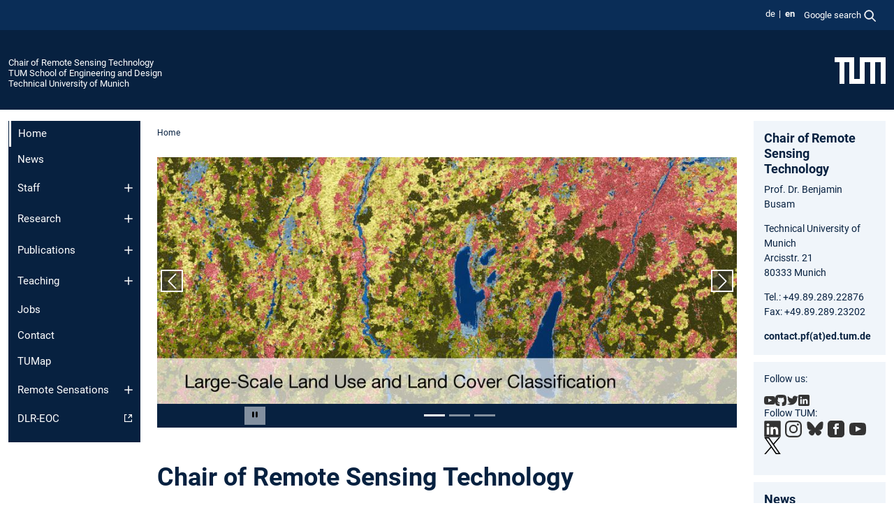

--- FILE ---
content_type: text/html; charset=utf-8
request_url: https://www.asg.ed.tum.de/en/lmf/home/?tx_curlcontent_pi1%5B_12712%5D=12&cHash=8ac011eda087470fd7e94f1208344a3d
body_size: 41430
content:
<!DOCTYPE html>
<html lang="en">
<head>

<meta charset="utf-8">
<!-- 
	This website is powered by TYPO3 - inspiring people to share!
	TYPO3 is a free open source Content Management Framework initially created by Kasper Skaarhoj and licensed under GNU/GPL.
	TYPO3 is copyright 1998-2026 of Kasper Skaarhoj. Extensions are copyright of their respective owners.
	Information and contribution at https://typo3.org/
-->



<title>Home - Chair of Remote Sensing Technology</title>
<meta name="generator" content="TYPO3 CMS">
<meta name="viewport" content="width=device-width, initial-scale=1">
<meta property="og:title" content="Home">
<meta property="og:site_name" content="Chair of Remote Sensing Technology">
<meta name="twitter:card" content="summary_large_image">
<meta name="twitter:title" content="Home">


<link rel="stylesheet" href="/typo3temp/assets/compressed/7015c8c4ac5ff815b57530b221005fc6-73ef591eefb2cc496a8b5c93c44d554c.css.gz?1768381415" media="all" nonce="Tk5uiZTUuxn3qovTNB4xcl7Xk8Unc8MT0sk85yDsBN09Xg4mbs_MhA">
<link rel="stylesheet" href="/typo3temp/assets/compressed/tum-icons.min-e9202d01c0d93fb88d49048cc725dc8e.css.gz?1768381415" media="all" nonce="Tk5uiZTUuxn3qovTNB4xcl7Xk8Unc8MT0sk85yDsBN09Xg4mbs_MhA">
<link href="/_frontend/bundled/assets/main-Ddhi15Qx.css?1768377399" rel="stylesheet" nonce="Tk5uiZTUuxn3qovTNB4xcl7Xk8Unc8MT0sk85yDsBN09Xg4mbs_MhA" >
<link href="/_frontend/bundled/assets/news-list-layout1-CbyBwEjg.css?1768377399" rel="stylesheet" >




<script nonce="Tk5uiZTUuxn3qovTNB4xcl7Xk8Unc8MT0sk85yDsBN09Xg4mbs_MhA">let TUM = {
        hp: "/en/lmf/home/",
        pid: 1531,
        lid: 1,
        search: {
            box: 1,
            path: "/en/lmf/suche/"
        },
        video: [],
        loadOnce: {}
    };
    
    
    document.querySelector('html').classList.remove('no-js');
    document.querySelector('html').classList.add('js');</script>
<script nonce="Tk5uiZTUuxn3qovTNB4xcl7Xk8Unc8MT0sk85yDsBN09Xg4mbs_MhA">
    const m2cCookieLifetime = "7";
</script>

<link rel="icon" type="image/png" href="/_frontend/favicon/favicon-96x96.png" sizes="96x96" />
<link rel="icon" type="image/svg+xml" href="/_frontend/favicon/favicon.svg" />
<link rel="shortcut icon" href="/_frontend/favicon/favicon.ico" />
<link rel="apple-touch-icon" sizes="180x180" href="/_frontend/favicon/apple-touch-icon.png" />
<meta name="apple-mobile-web-app-title" content="TUM" />
<link rel="manifest" href="/_frontend/favicon/site.webmanifest" /><script data-ignore="1" data-cookieconsent="statistics" type="text/plain"></script>



<link rel="canonical" href="https://www.asg.ed.tum.de/en/lmf/home/"/>

<link rel="alternate" hreflang="de-DE" href="https://www.asg.ed.tum.de/lmf/startseite/"/>
<link rel="alternate" hreflang="en-US" href="https://www.asg.ed.tum.de/en/lmf/home/"/>
<link rel="alternate" hreflang="x-default" href="https://www.asg.ed.tum.de/lmf/startseite/"/>
</head>
<body class="" data-pid="1531">










<header>
    

<div id="topbar" class="c-topbar py-1">
	<div class="container">
		<a class="c-skiplink"
           id="skipnav"
           href="#content"
           title="skip to content"
           aria-label="skip to content"
        >
			Skip to content
		</a>

        <div class="d-flex justify-content-md-end justify-content-between">

            <div class="d-flex">

                

                
                
                
                    
                        
                    
                
                    
                        
                    
                

                
                    <div class="c-languagenav">
                        
                                    <ul class="list-inline  c-languagenav__list">
                                        
                                            
                                            
                                            <li class="list-inline-item  c-languagenav__item">
                                                
                                                        
                                                                <a class="c-languagenav__link" href="/lmf/startseite/" hreflang="de-DE">
                                                                    <abbr lang="de" title="Deutsch">de</abbr>
                                                                </a>
                                                            
                                                    
                                            </li>
                                            
                                        
                                            
                                            
                                            <li class="list-inline-item  c-languagenav__item">
                                                
                                                        <strong>
                                                            <abbr lang="en" title="English">en</abbr>
                                                        </strong>
                                                    
                                            </li>
                                            
                                        
                                    </ul>
                                
                    </div>
                

                
                    
                        
                        <div class="c-global-search">
                            <button class="btn c-global-search__toggle js-search-toggle"
                                    data-testid="search-dialog-opener"
                                    type="button"
                                    aria-controls="global-search-overlay"
                                    aria-haspopup="dialog"
                            >
                                <span>Google search</span>
                                <svg width="18px" height="18px" viewBox="-2 -2 20 20">
                                    <path
                                        transform="translate(-1015.000000, -9.000000)"
                                        stroke-width="1"
                                        stroke="currentColor"
                                        fill="currentColor"
                                        d="M1015,16 C1015,19.866 1018.134,23.001 1022,23.001 C1023.753,23.001 1025.351,22.352 1026.579,21.287 L1032,26.707 L1032.707,26.001 L1027.286,20.58 C1028.351,19.352 1029,17.753 1029,16 C1029,12.134 1025.866,9 1022,9 C1018.134,9 1015,12.134 1015,16 L1015,16 Z M1016,16 C1016,12.692 1018.692,10 1022,10 C1025.308,10 1028,12.692 1028,16 C1028,19.309 1025.308,22 1022,22 C1018.692,22 1016,19.309 1016,16 L1016,16 Z"
                                    ></path>
                                </svg>
                            </button>
                            <span class="c-global-search__search">
						        <span id="cse-stub"></span>
					        </span>
                        </div>
                    
                

            </div>

            <div class="d-md-none">
                <button id="menutoggle" class="c-menu-mobile navbar-toggler" type="button" data-bs-toggle="collapse" data-bs-target="#sitenav" aria-expanded="false" title="open navigation" aria-label="open navigation">
                    <span class="navbar-toggler-icon"></span>
                    <span class="c-menu-mobile__text">Menu</span>
                </button>
            </div>

            

            <template id="global-search-popup">
                <dialog id="global-search-overlay"
                        class="c-global-search-overlay js-gsc-dialog px-5 py-4 bg-body shadow"
                        aria-labelledby="global-search-popup-title"
                        aria-describedby="global-search-popup-desc"
                >
                    <h2 id="global-search-popup-title" class="fs-1 border-0">Google Custom Search</h2>
                    <p id="global-search-popup-desc">
                        We use Google for our search. By clicking on „enable search“ you enable the search box and accept our terms of use.
                    </p>
                    <p>
                        <a href="/en/lmf/datenschutz/#GoogleCustomSearch" title="Privacy">
                            Information on the use of Google Search
                        </a>
                    </p>
                    <form method="dialog">
                        <button class="btn btn-primary c-global-search__button c-global-search__accept js-search-activate js-search-close"
                                type="button"
                        >
                            enable search
                        </button>
                        <button class="btn-close position-absolute top-0 end-0 p-2 js-search-close"
                                type="button"
                                aria-label="close popup"
                        >
                        </button>
                    </form>
                </dialog>
            </template>

        </div>

	</div>
</div>

    


<div class="c-siteorg ">
    <div class="container c-siteorg__grid">
        
        <div class="nav clearfix">
            <ul class="c-siteorg__list">
                
                    <li class="l_this">
                        <a href="/en/lmf/home/" title="Home Chair of Remote Sensing Technology">
                            Chair of Remote Sensing Technology
                        </a>
                    </li>
                

                
                        
                        
                    
                
                    <li class="l_parent">
                        <a href="https://www.ed.tum.de/" title="Home TUM School of Engineering and Design">
                            TUM School of Engineering and Design
                        </a>
                    </li>
                

                
                    <li class="l_top">
                        <a href="https://www.tum.de/en/" title="Home Technical University of Munich">
                            Technical University of Munich
                        </a>
                    </li>
                
            </ul>
        </div>
        <div>
            <a href="https://www.tum.de/en/" title="Home www.tum.de">
                <img src="/_assets/32ebf5255105e66824f82cb2d7e14490/Icons/Org/tum-logo.png?neu" alt="Technical University of Munich" />
            </a>
        </div>
    </div>
</div>


</header>

    <main id="page-body">
        <div class="container  c-content-area">

            <div class="row">

                <div class="col-md-3 col-xl-2  c-content-area__sitenav">
                    

<div class="c-sitenav navbar navbar-expand-md">
    <div id="sitenav" class="collapse navbar-collapse">
        <nav class="sitemenu c-sitenav__wrapper" aria-label="main navigation">
            
                <ul id="menuMain"
                    class="accordion c-sitenav__menu"
                >
                    
                        <li class=" is-current is-active">

                            
                                <a aria-current="page" class="">
                                    Home
                                </a>
                                
                            

                        </li>
                    
                        <li class="">

                            
                                    <a href="/en/lmf/news/" target="_self" title="News">
                                        News
                                    </a>
                                
                            

                        </li>
                    
                        <li class="accordion-item  c-sitenav__item">

                            
                                    <a href="/en/lmf/staff/" target="_self" title="Staff" class="accordion-header">
                                        Staff
                                    </a>
                                
                            
                                <button class="accordion-button collapsed c-sitenav__button"
                                        type="button"
                                        data-bs-toggle="collapse"
                                        data-bs-target="#menuMain2"
                                        aria-label="Open submenu of Staff"
                                        aria-expanded="false"
                                        aria-controls="menuMain2"
                                ></button>
                                <div id="menuMain2"
                                     class="accordion-collapse collapse c-sitenav__accordion"
                                >
                                    <div class="accordion-body c-sitenav__body">
                                        
    <ul id="menuMainl1-e2"
        class="accordion c-sitenav__menu-children"
    >
        
            

            <li class="accordion-item c-sitenav__item-children">
                
                        <a href="/en/lmf/staff/busam/" target="_self" title="Prof. Benjamin Busam">
                            Prof. Benjamin Busam
                        </a>
                    
                
            </li>
        
            

            <li class="accordion-item c-sitenav__item-children">
                
                        <a href="/en/lmf/staff/koerner/" target="_self" title="PD Marco Körner">
                            PD Marco Körner
                        </a>
                    
                
            </li>
        
            

            <li class="accordion-item c-sitenav__item-children">
                
                        <a href="/en/lmf/bamler/" target="_self" title="Prof. Richard Bamler">
                            Prof. Richard Bamler
                        </a>
                    
                
            </li>
        
            

            <li class="accordion-item c-sitenav__item-children">
                
                        <a href="/en/lmf/reuss/" target="_self" title="Joana Reuss">
                            Joana Reuss
                        </a>
                    
                
            </li>
        
            

            <li class="accordion-item c-sitenav__item-children">
                
                        <a href="/en/lmf/schneider/" target="_self" title="Maja Schneider">
                            Maja Schneider
                        </a>
                    
                
            </li>
        
            

            <li class="accordion-item c-sitenav__item-children">
                
                        <a href="/en/lmf/staff/engel/" target="_self" title="Michael Engel">
                            Michael Engel
                        </a>
                    
                
            </li>
        
            

            <li class="accordion-item c-sitenav__item-children">
                
                        <a href="/en/lmf/tumampos/" target="_self" title="Stephanie Tumampos">
                            Stephanie Tumampos
                        </a>
                    
                
            </li>
        
            

            <li class="accordion-item c-sitenav__item-children">
                
                        <a href="/en/lmf/chan/" target="_self" title="Ayshah Chan">
                            Ayshah Chan
                        </a>
                    
                
            </li>
        
            

            <li class="accordion-item c-sitenav__item-children">
                
                        <a href="/en/lmf/staff/david-gackstetter/" target="_self" title="David Gackstetter">
                            David Gackstetter
                        </a>
                    
                
            </li>
        
            

            <li class="accordion-item c-sitenav__item-children">
                
                        <a href="/en/lmf/dutta/" target="_self" title="Sreejit Dutta">
                            Sreejit Dutta
                        </a>
                    
                
            </li>
        
            

            <li class="accordion-item c-sitenav__item-children">
                
                        <a href="/en/lmf/staff/student-assistants/" target="_self" title="Student Assistants">
                            Student Assistants
                        </a>
                    
                
            </li>
        
            

            <li class="accordion-item c-sitenav__item-children">
                
                        <a href="/en/lmf/staff/former/" target="_self" title="Former Members" class="accordion-header c-sitenav__header">
                            Former Members
                        </a>
                    
                
                    <button class="accordion-button collapsed c-sitenav__button"
                            type="button"
                            data-bs-toggle="collapse"
                            data-bs-target="#l1-e2-l2-e11"
                            aria-label="Open submenu of Former Members"
                            aria-expanded="false"
                            aria-controls="l1-e2-l2-e11"
                    >
                    </button>
                    <div id="l1-e2-l2-e11"
                         class="accordion-collapse collapse c-sitenav__accordion"
                    >
                        <div class="accordion-body c-sitenav__body">
                            
    <ul id="menuMainl1-e2-l2-e11"
        class=" c-sitenav__menu-children"
    >
        
            

            <li class="accordion-item c-sitenav__item-children">
                
                        <a href="/en/lmf/staff/former/koch/" target="_self" title="Tobias Koch">
                            Tobias Koch
                        </a>
                    
                
            </li>
        
            

            <li class="accordion-item c-sitenav__item-children">
                
                        <a href="/en/lmf/liebel/" target="_self" title="Lukas Liebel">
                            Lukas Liebel
                        </a>
                    
                
            </li>
        
    </ul>

                        </div>
                    </div>
            
            </li>
        
    </ul>

                                    </div>
                                </div>
                            

                        </li>
                    
                        <li class="accordion-item  c-sitenav__item">

                            
                                    <a href="/en/lmf/topics/" target="_self" title="Research" class="accordion-header">
                                        Research
                                    </a>
                                
                            
                                <button class="accordion-button collapsed c-sitenav__button"
                                        type="button"
                                        data-bs-toggle="collapse"
                                        data-bs-target="#menuMain3"
                                        aria-label="Open submenu of Research"
                                        aria-expanded="false"
                                        aria-controls="menuMain3"
                                ></button>
                                <div id="menuMain3"
                                     class="accordion-collapse collapse c-sitenav__accordion"
                                >
                                    <div class="accordion-body c-sitenav__body">
                                        
    <ul id="menuMainl1-e3"
        class="accordion c-sitenav__menu-children"
    >
        
            

            <li class="accordion-item c-sitenav__item-children">
                
                        <a href="/en/lmf/topics/" target="_self" title="Research Areas" class="accordion-header c-sitenav__header">
                            Research Areas
                        </a>
                    
                
                    <button class="accordion-button collapsed c-sitenav__button"
                            type="button"
                            data-bs-toggle="collapse"
                            data-bs-target="#l1-e3-l2-e0"
                            aria-label="Open submenu of Research Areas"
                            aria-expanded="false"
                            aria-controls="l1-e3-l2-e0"
                    >
                    </button>
                    <div id="l1-e3-l2-e0"
                         class="accordion-collapse collapse c-sitenav__accordion"
                    >
                        <div class="accordion-body c-sitenav__body">
                            
    <ul id="menuMainl1-e3-l2-e0"
        class=" c-sitenav__menu-children"
    >
        
            

            <li class="accordion-item c-sitenav__item-children">
                
                        <a href="/en/lmf/multitask/" target="_self" title="Multi-Task-Lernen">
                            Multi-Task-Lernen
                        </a>
                    
                
            </li>
        
            

            <li class="accordion-item c-sitenav__item-children">
                
                        <a href="/en/lmf/side/" target="_self" title="Monokulare Tiefenschätzung">
                            Monokulare Tiefenschätzung
                        </a>
                    
                
            </li>
        
            

            <li class="accordion-item c-sitenav__item-children">
                
                        <a href="/en/lmf/transfer/" target="_self" title="Modell Transfer and Meta-Learning">
                            Modell Transfer and Meta-Learning
                        </a>
                    
                
            </li>
        
            

            <li class="accordion-item c-sitenav__item-children">
                
                        <a href="/en/lmf/research/topics/hybrid-modelling/" target="_self" title="Hybrid Modelling">
                            Hybrid Modelling
                        </a>
                    
                
            </li>
        
    </ul>

                        </div>
                    </div>
            
            </li>
        
            

            <li class="accordion-item c-sitenav__item-children">
                
                        <a href="/en/lmf/research/projects/" target="_self" title="Projects" class="accordion-header c-sitenav__header">
                            Projects
                        </a>
                    
                
                    <button class="accordion-button collapsed c-sitenav__button"
                            type="button"
                            data-bs-toggle="collapse"
                            data-bs-target="#l1-e3-l2-e1"
                            aria-label="Open submenu of Projects"
                            aria-expanded="false"
                            aria-controls="l1-e3-l2-e1"
                    >
                    </button>
                    <div id="l1-e3-l2-e1"
                         class="accordion-collapse collapse c-sitenav__accordion"
                    >
                        <div class="accordion-body c-sitenav__body">
                            
    <ul id="menuMainl1-e3-l2-e1"
        class=" c-sitenav__menu-children"
    >
        
            

            <li class="accordion-item c-sitenav__item-children">
                
                        <a href="/en/lmf/eurocrops/" target="_self" title="EuroCrops">
                            EuroCrops
                        </a>
                    
                
            </li>
        
            

            <li class="accordion-item c-sitenav__item-children">
                
                        <a href="/en/lmf/gem/" target="_self" title="Global Earth Monitor">
                            Global Earth Monitor
                        </a>
                    
                
            </li>
        
            

            <li class="accordion-item c-sitenav__item-children">
                
                        <a href="/en/lmf/pretrainappeo/" target="_self" title="PreTrainAppEO">
                            PreTrainAppEO
                        </a>
                    
                
            </li>
        
            

            <li class="accordion-item c-sitenav__item-children">
                
                        <a href="/en/lmf/duke/" target="_self" title="DUKE">
                            DUKE
                        </a>
                    
                
            </li>
        
            

            <li class="accordion-item c-sitenav__item-children">
                
                        <a href="/en/lmf/jads/" target="_self" title="JADS">
                            JADS
                        </a>
                    
                
            </li>
        
            

            <li class="accordion-item c-sitenav__item-children">
                
                        <a href="/en/lmf/knowdisbad/" target="_self" title="KnowDisBAD">
                            KnowDisBAD
                        </a>
                    
                
            </li>
        
            

            <li class="accordion-item c-sitenav__item-children">
                
                        <a href="/en/lmf/research/projects/hamml/" target="_self" title="HamML">
                            HamML
                        </a>
                    
                
            </li>
        
            

            <li class="accordion-item c-sitenav__item-children">
                
                        <a href="/en/lmf/kimodis/" target="_self" title="KIMoDIs">
                            KIMoDIs
                        </a>
                    
                
            </li>
        
            

            <li class="accordion-item c-sitenav__item-children">
                
                        <a href="/en/lmf/research/projekte/abgeschlossene-projekte/" target="_self" title="Abgeschlossene Projekte" class="accordion-header c-sitenav__header">
                            Abgeschlossene Projekte
                        </a>
                    
                
                    <button class="accordion-button collapsed c-sitenav__button"
                            type="button"
                            data-bs-toggle="collapse"
                            data-bs-target="#l1-e3-l2-e1-l3-e8"
                            aria-label="Open submenu of Abgeschlossene Projekte"
                            aria-expanded="false"
                            aria-controls="l1-e3-l2-e1-l3-e8"
                    >
                    </button>
                    <div id="l1-e3-l2-e1-l3-e8"
                         class="accordion-collapse collapse c-sitenav__accordion"
                    >
                        <div class="accordion-body c-sitenav__body">
                            
    <ul id="menuMainl1-e3-l2-e1-l3-e8"
        class=" c-sitenav__menu-children"
    >
        
            

            <li class="accordion-item c-sitenav__item-children">
                
                        <a href="/en/lmf/fasvidgen/" target="_self" title="FAS-VidGen">
                            FAS-VidGen
                        </a>
                    
                
            </li>
        
    </ul>

                        </div>
                    </div>
            
            </li>
        
    </ul>

                        </div>
                    </div>
            
            </li>
        
            

            <li class="accordion-item c-sitenav__item-children">
                
                        <a href="/en/lmf/datasets/" target="_self" title="Datensätze" class="accordion-header c-sitenav__header">
                            Datensätze
                        </a>
                    
                
                    <button class="accordion-button collapsed c-sitenav__button"
                            type="button"
                            data-bs-toggle="collapse"
                            data-bs-target="#l1-e3-l2-e2"
                            aria-label="Open submenu of Datensätze"
                            aria-expanded="false"
                            aria-controls="l1-e3-l2-e2"
                    >
                    </button>
                    <div id="l1-e3-l2-e2"
                         class="accordion-collapse collapse c-sitenav__accordion"
                    >
                        <div class="accordion-body c-sitenav__body">
                            
    <ul id="menuMainl1-e3-l2-e2"
        class=" c-sitenav__menu-children"
    >
        
            

            <li class="accordion-item c-sitenav__item-children">
                
                        <a href="/en/lmf/ibims1/" target="_self" title="iBims-1">
                            iBims-1
                        </a>
                    
                
            </li>
        
    </ul>

                        </div>
                    </div>
            
            </li>
        
    </ul>

                                    </div>
                                </div>
                            

                        </li>
                    
                        <li class="accordion-item  c-sitenav__item">

                            
                                    <a href="/en/lmf/publications/since-2014/" target="_self" title="Publications" class="accordion-header">
                                        Publications
                                    </a>
                                
                            
                                <button class="accordion-button collapsed c-sitenav__button"
                                        type="button"
                                        data-bs-toggle="collapse"
                                        data-bs-target="#menuMain4"
                                        aria-label="Open submenu of Publications"
                                        aria-expanded="false"
                                        aria-controls="menuMain4"
                                ></button>
                                <div id="menuMain4"
                                     class="accordion-collapse collapse c-sitenav__accordion"
                                >
                                    <div class="accordion-body c-sitenav__body">
                                        
    <ul id="menuMainl1-e4"
        class="accordion c-sitenav__menu-children"
    >
        
            

            <li class="accordion-item c-sitenav__item-children">
                
                        <a href="/en/lmf/publications/since-2014/" target="_self" title="since 2014">
                            since 2014
                        </a>
                    
                
            </li>
        
            

            <li class="accordion-item c-sitenav__item-children">
                
                        <a href="/en/lmf/publications/bis-2013/" target="_self" title="bis 2013">
                            bis 2013
                        </a>
                    
                
            </li>
        
    </ul>

                                    </div>
                                </div>
                            

                        </li>
                    
                        <li class="accordion-item  c-sitenav__item">

                            
                                    <a href="/en/lmf/teaching/courses/" target="_self" title="Teaching" class="accordion-header">
                                        Teaching
                                    </a>
                                
                            
                                <button class="accordion-button collapsed c-sitenav__button"
                                        type="button"
                                        data-bs-toggle="collapse"
                                        data-bs-target="#menuMain5"
                                        aria-label="Open submenu of Teaching"
                                        aria-expanded="false"
                                        aria-controls="menuMain5"
                                ></button>
                                <div id="menuMain5"
                                     class="accordion-collapse collapse c-sitenav__accordion"
                                >
                                    <div class="accordion-body c-sitenav__body">
                                        
    <ul id="menuMainl1-e5"
        class="accordion c-sitenav__menu-children"
    >
        
            

            <li class="accordion-item c-sitenav__item-children">
                
                        <a href="/en/lmf/teaching/courses/" target="_self" title="Courses" class="accordion-header c-sitenav__header">
                            Courses
                        </a>
                    
                
                    <button class="accordion-button collapsed c-sitenav__button"
                            type="button"
                            data-bs-toggle="collapse"
                            data-bs-target="#l1-e5-l2-e0"
                            aria-label="Open submenu of Courses"
                            aria-expanded="false"
                            aria-controls="l1-e5-l2-e0"
                    >
                    </button>
                    <div id="l1-e5-l2-e0"
                         class="accordion-collapse collapse c-sitenav__accordion"
                    >
                        <div class="accordion-body c-sitenav__body">
                            
    <ul id="menuMainl1-e5-l2-e0"
        class=" c-sitenav__menu-children"
    >
        
            

            <li class="accordion-item c-sitenav__item-children">
                
                        <a href="/en/lmf/courses/iuml/" target="_self" title="Image Understanding - Recent Trends in Machine Learning">
                            Image Understanding - Recent Trends in Machine Learning
                        </a>
                    
                
            </li>
        
            

            <li class="accordion-item c-sitenav__item-children">
                
                        <a href="/en/lmf/courses/et/" target="_self" title="Schätztheorie">
                            Schätztheorie
                        </a>
                    
                
            </li>
        
            

            <li class="accordion-item c-sitenav__item-children">
                
                        <a href="/en/lmf/courses/stsp/" target="_self" title="Systemtheorie und Signalverarbeitung">
                            Systemtheorie und Signalverarbeitung
                        </a>
                    
                
            </li>
        
            

            <li class="accordion-item c-sitenav__item-children">
                
                        <a href="/en/lmf/courses/iprt/" target="_self" title="Inverse Probleme in der Theorie des Strahlungstransports">
                            Inverse Probleme in der Theorie des Strahlungstransports
                        </a>
                    
                
            </li>
        
    </ul>

                        </div>
                    </div>
            
            </li>
        
            

            <li class="accordion-item c-sitenav__item-children">
                
                        <a href="/en/lmf/lehre/theses/" target="_self" title="Theses">
                            Theses
                        </a>
                    
                
            </li>
        
    </ul>

                                    </div>
                                </div>
                            

                        </li>
                    
                        <li class="">

                            
                                    <a href="/en/lmf/jobs/" target="_self" title="Jobs">
                                        Jobs
                                    </a>
                                
                            

                        </li>
                    
                        <li class="">

                            
                                    <a href="/en/lmf/contact/" target="_self" title="Contact">
                                        Contact
                                    </a>
                                
                            

                        </li>
                    
                        <li class="">

                            
                                    <a href="/en/lmf/tumap/" target="_self" title="TUMap">
                                        TUMap
                                    </a>
                                
                            

                        </li>
                    
                        <li class="accordion-item  c-sitenav__item">

                            
                                    <a href="/en/lmf/remote-sensations/" target="_self" title="Remote Sensations" class="accordion-header">
                                        Remote Sensations
                                    </a>
                                
                            
                                <button class="accordion-button collapsed c-sitenav__button"
                                        type="button"
                                        data-bs-toggle="collapse"
                                        data-bs-target="#menuMain9"
                                        aria-label="Open submenu of Remote Sensations"
                                        aria-expanded="false"
                                        aria-controls="menuMain9"
                                ></button>
                                <div id="menuMain9"
                                     class="accordion-collapse collapse c-sitenav__accordion"
                                >
                                    <div class="accordion-body c-sitenav__body">
                                        
    <ul id="menuMainl1-e9"
        class="accordion c-sitenav__menu-children"
    >
        
            

            <li class="accordion-item c-sitenav__item-children">
                
                        <a href="/en/lmf/remote-sensations/2024/" target="_self" title="2024">
                            2024
                        </a>
                    
                
            </li>
        
    </ul>

                                    </div>
                                </div>
                            

                        </li>
                    
                        <li class="">

                            
                                    <a href="https://www.dlr.de/eoc/en/" target="_blank" rel="noreferrer" title="DLR-EOC" class="c-sitenav__link-ext ti ti-link-ext">
                                        DLR-EOC
                                    </a>
                                
                            

                        </li>
                    
                </ul>
            
        </nav>
    </div>
</div>






                </div>

                <div class="col-md-6 col-xl-8  c-content-area__main js-link-checker">
                    

<nav aria-label="breadcrumbs" class="c-breadcrumb">
    
        <ol class="c-breadcrumb__list">
            
            
                <li class="c-breadcrumb__item cur">
                    
                            <span aria-current="page" title="Home">
                                Home
                            </span>
                        
                </li>
            
        </ol>
    
</nav>



                    
                    
<div id="content" class="c-main">

	
			

	

			

					<div id="c12845" class="frame 
 frame-type-carousel frame-layout-0">
                        
                        
    
    
    
            
                            
                            
                            
                            
                                



                            
                            
                                

    



                            
                            
    
    

    
            
                                
    
    
    <section id="carousel12845" class="ce-carousel carousel slide carousel-fade"
                 aria-roledescription="Carousel"  data-bs-ride="carousel"
        data-bs-interval="5000" data-bs-pause="hover" data-testid="carousel-section"><div role="group" aria-label="Control to play and pause the carousel animation" class="carousel-cycle-controls"><button type="button" class="carousel-control-cycle show"
                    data-bs-target="#carousel12845" data-bs-cycle="pause"><span class="ti ti-pause-fill" aria-hidden="true"></span><span class="visually-hidden">
                    Pause carousel
                </span></button><button type="button" class="carousel-control-cycle"
                    data-bs-target="#carousel12845" data-bs-cycle="cycle"><span class="ti ti-play-fill" aria-hidden="true"></span><span class="visually-hidden">
                    Cycle carousel
                </span></button></div><div role="group" aria-label="Indicators to display and select carousel position" class="carousel-indicators"><button type="button" data-bs-target="#carousel12845" data-bs-slide-to="0"
                    aria-label="Slide 1 (Current Item)"
                    tabindex="0" class="active" aria-current="true"></button><button type="button" data-bs-target="#carousel12845" data-bs-slide-to="1"
                    aria-label="Slide 2"
                    tabindex="0"></button><button type="button" data-bs-target="#carousel12845" data-bs-slide-to="2"
                    aria-label="Slide 3"
                    tabindex="0"></button></div><div class="carousel-inner"><div class="carousel-item active"><figure><img src="/fileadmin/w00cip/lmf/banners/banner_lulc.jpg"
                 data-carousel="carousel12845"
                 class="d-block mx-auto"
                 loading="eager"
                 srcset="/fileadmin/w00cip/lmf/banners/banner_lulc.jpg 950w,
                                /fileadmin/_processed_/b/e/csm_banner_lulc_6358d2e859.jpg 296w,
                                /fileadmin/_processed_/b/e/csm_banner_lulc_9675cb4d59.jpg 551w,
                                /fileadmin/_processed_/b/e/csm_banner_lulc_76ae5a40b5.jpg 656w,
                                /fileadmin/_processed_/b/e/csm_banner_lulc_90a81460d1.jpg 708w,
                                /fileadmin/_processed_/b/e/csm_banner_lulc_6874697b38.jpg 864w,"
                 alt=" "
                 sizes="(min-width: 1455px) 1176px, (min-width: 1200px) calc(83vw - 35px), (min-width: 768px) calc(75vw - 35px), 100vw"
                 width="950"
                 height="407"
            ></figure></div><div class="carousel-item"><figure><img src="/fileadmin/w00cip/lmf/banners/banner_mav.jpg"
                 data-carousel="carousel12845"
                 class="d-block mx-auto"
                 loading="lazy"
                 srcset="/fileadmin/w00cip/lmf/banners/banner_mav.jpg 950w,
                                /fileadmin/_processed_/3/3/csm_banner_mav_d86505bbb0.jpg 296w,
                                /fileadmin/_processed_/3/3/csm_banner_mav_89140ec1be.jpg 551w,
                                /fileadmin/_processed_/3/3/csm_banner_mav_736877ffb2.jpg 656w,
                                /fileadmin/_processed_/3/3/csm_banner_mav_965c236c72.jpg 708w,
                                /fileadmin/_processed_/3/3/csm_banner_mav_b0069532f7.jpg 864w,"
                 alt=" "
                 sizes="(min-width: 1455px) 1176px, (min-width: 1200px) calc(83vw - 35px), (min-width: 768px) calc(75vw - 35px), 100vw"
                 width="950"
                 height="407"
            ></figure></div><div class="carousel-item"><figure><img src="/fileadmin/w00cip/lmf/banners/banner_side.gif"
                 data-carousel="carousel12845"
                 class="d-block mx-auto"
                 loading="lazy"
                 srcset=""
                 alt=" "
                 sizes="(min-width: 1455px) 1176px, (min-width: 1200px) calc(83vw - 35px), (min-width: 768px) calc(75vw - 35px), 100vw"
                 width=""
                 height="0"
            ></figure></div></div><div role="group" aria-label="Navigation to cycle through carousel images forwards and backwards" class="carousel-control"><button type="button" class="carousel-control-prev" data-bs-target="#carousel12845" data-bs-slide="prev"><span class="carousel-control-prev-icon" aria-hidden="true"></span><span class="visually-hidden">
                Previous slide
            </span></button><button type="button" class="carousel-control-next" data-bs-target="#carousel12845" data-bs-slide="next" data-testid="carousel-next"><span class="carousel-control-next-icon" aria-hidden="true"></span><span class="visually-hidden">
                Next slide
            </span></button></div><div class="liveregion visually-hidden" aria-live="polite" aria-atomic="true"
                 data-content-pattern="Slide %1s of %2s">
                    Slide 1 of  3
            </div></section>

                            
        

                            
                                



                            
                        
        



						
					</div>

				
		
	






	

			

					<div id="c9169" class="frame 
 frame-type-textmedia frame-layout-0">
                        
                        
    
    
    
            
                            
                                <a id="c9170" class="d-inline"></a>
                            
                            
                            
                            
                                



                            
                            
	


		
				
			


	
				

    
				

	
			
	
			<h1>
				Chair of Remote Sensing Technology
			</h1>
		

		












		
				
				



		
				



    



	


                            
    
    

    
            
                                

	
			
					
                    <h2>A cooperation with the <a href="http://www.dlr.de/eoc/en/" target="_top" class="external-link" title="German Aerospace Center (DLR)">German Aerospace Center</a></h2>
				
		


	


                            
        

                            
                                



                            
                        
        



						
					</div>

				
		
	






	

			

					<div id="c10101" class="frame 
 frame-type-textmedia frame-layout-0">
                        
                        
    
    
    
            
                            
                                <a id="c10102" class="d-inline"></a>
                            
                            
                            
                            
                                



                            
                            
	


		
				
			


	
				

    
				

	
			
	
			<h2>
				Information and knowledge from remote sensing data
			</h2>
		

		












		
				
				



		
				



    



	


                            
    
    

    
            
                                

	
			
					
                    <ul> 	<li>Satellite- and Airplane-based Earth Observation</li> 	<li>Synthetic Aperture Radar (SAR) and SAR Interferometry</li> 	<li>High Resolution Optical Image Interpretation</li> 	<li>Hyperspectral Earth Observation</li> 	<li>Estimation Theory</li> 	<li>Sparse Reconstruction and Compressive Sensing</li> 	<li>3D Reconstruction</li> 	<li>4D Motion Detection</li> 	<li>Data Fusion</li> 	<li>Computer Vision</li> 	<li>Machine Learning</li> 	<li>Deep Learning</li> </ul>
				
		


	


                            
        

                            
                                



                            
                        
        



						
					</div>

				
		
	






	

			

					<div id="c12712" class="frame 
 frame-type-list frame-layout-0">
                        
                        
    
    
    
            
                            
                                <a id="c12865" class="d-inline"></a>
                            
                            
                            
                            
                                



                            
                            
                                

    
				

	
			
	
			<h2>
				Recent Publications
			</h2>
		

		












		
				
				



		
				



    



                            
                            
    
    

    
            
                                

    
        

<div class="tx-curlcontent">

    <article class="tx-curlcontent-main">
        
    
            


        


        
    
    
    
    

    <!-- Response: status=ok, date=2026-01-17T23:31:19, countall=, shortlist=417, start=0, limit=3000 --><div class="tab-content">
<div class="tab-pane fade active show" role="tabpanel" id="pagination-1" aria-labelledby="pagination-1-tab"><ul class="list-group publication-list">
<li class="list-group-item">
<span class="publication-author">Reuss, Joana; Macdonald, Jan; Becker, Simon; Richter, Lorenz; Körner, Marco: </span><span class="publication-title">The EuroCropsML time series benchmark dataset for few-shot crop type classification in Europe. </span>Scientific Data <b>12</b> (1), 2025 <a target="_blank" class="mediatum" href="https://mediatum.ub.tum.de/node?id=1779623&amp;change_language=en" title="More information">more…</a>
</li>
<li class="list-group-item">
<span class="publication-author">Schneider, Maja; Gackstetter, David; Prexl, Jonathan; Meyer, Sebastian T.; Körner, Marco: </span><span class="publication-title">Advancing Transnational Assessments of Biodiversity Drivers in European Agriculture with an Updated Hierarchical Crop and Agriculture Taxonomy (HCAT). </span>npj Sustainable Agriculture <b>3</b>, 2025 <a target="_blank" class="mediatum" href="https://mediatum.ub.tum.de/node?id=1778945&amp;change_language=en" title="More information">more…</a>
</li>
<li class="list-group-item">
<span class="publication-author">Gackstetter, David; Yu, Kang; Körner, Marco: </span><span class="publication-title">Self-Attention and Frequency-Augmentation for Unsupervised Domain Adaptation in Satellite Image-based Time Series Classification. </span>ISPRS Journal of Photogrammetry and Remote Sensing (P&amp;RS), 2025 <a target="_blank" class="mediatum" href="https://mediatum.ub.tum.de/node?id=1778946&amp;change_language=en" title="More information">more…</a>
</li>
<li class="list-group-item">
<span class="publication-author">Valentin Barriere, Martin Claverie, Maja Schneider, Guido Lemoine, Raphaël d’Andrimont: </span><span class="publication-title">Boosting crop classification by hierarchically fusing satellite, rotational, and contextual data. </span>Remote Sensing of Environment <b>305</b>, 2024 <a target="_blank" class="mediatum" href="https://mediatum.ub.tum.de/node?id=1737806&amp;change_language=en" title="More information">more…</a>
</li>
<li class="list-group-item">
<span class="publication-author">Gackstetter, David; Körner, Marco; Kang, Yu: </span><span class="publication-title">Approaching Holistic Crop Type Mapping in Europe through Winter Vegetation Classification and the Hierarchical Crop and Agriculture Taxonomy. </span>International Journal of Applied Earth Observation and Geoinformation <b>134</b>, 2024, 1--16 <a target="_blank" class="mediatum" href="https://mediatum.ub.tum.de/node?id=1778939&amp;change_language=en" title="More information">more…</a>
</li>
</ul></div>
<div class="tab-pane fade" role="tabpanel" id="pagination-2" aria-labelledby="pagination-2-tab"><ul class="list-group publication-list">
<li class="list-group-item">
<span class="publication-author">Engel, Michael; Körner, Marco: </span><span class="publication-title">Sentinel-2 Tiling Scheme Grid-Overlay for Efficient I/O-Operations Based on Spherical Voronoi Polygons and Local Optimization. </span>IEEE International Geoscience and Remote Sensing Symposium (IGARSS), 2024 <a target="_blank" class="mediatum" href="https://mediatum.ub.tum.de/node?id=1778937&amp;change_language=en" title="More information">more…</a>
</li>
<li class="list-group-item">
<span class="publication-author">Baghirov, Zavud; Kraft, Basil; Jung, Martin; Körner, Marco; Reichstein, Markus: </span><span class="publication-title">Deep learning based differentiable/hybrid modelling of the global hydrological cycle. </span>EGU General Assembly, Copernicus GmbH, 2024 <a target="_blank" class="mediatum" href="https://mediatum.ub.tum.de/node?id=1778935&amp;change_language=en" title="More information">more…</a>
</li>
<li class="list-group-item">
<span class="publication-author">ElGhawi, Reda; Reimers, Christian; Schnur, Reiner; Reichstein, Markus; Körner, Marco; Carvalhais, Nuno; Winkler, Alexander J.: </span><span class="publication-title">Hybrid-Modeling of Land-Atmosphere Fluxes Using Integrated Machine Learning in the ICON-ESM Modeling Framework. </span>EGU General Assembly, Copernicus GmbH, 2024 <a target="_blank" class="mediatum" href="https://mediatum.ub.tum.de/node?id=1778936&amp;change_language=en" title="More information">more…</a>
</li>
<li class="list-group-item">
<span class="publication-author">Huang, Hai; Hild, Kevin; Wang, Yixuan; Körner, Marco; Mayer, Helmut: </span><span class="publication-title">Data on Demand: Automatic Generation of Customized Datasets for the Training of Building Detection in Remote Sensing Imagery. </span>IEEE International Geoscience and Remote Sensing Symposium (IGARSS), 2024 <a target="_blank" class="mediatum" href="https://mediatum.ub.tum.de/node?id=1778938&amp;change_language=en" title="More information">more…</a>
</li>
<li class="list-group-item">
<span class="publication-author">Chan, Ayshah; Körner, Marco: </span><span class="publication-title">Knowledge Distillation from Big Administrative Data. </span>EO for Agriculture Under Pressure Workshop, 2024 <a target="_blank" class="mediatum" href="https://mediatum.ub.tum.de/node?id=1778941&amp;change_language=en" title="More information">more…</a>
</li>
</ul></div>
<div class="tab-pane fade" role="tabpanel" id="pagination-3" aria-labelledby="pagination-3-tab"><ul class="list-group publication-list">
<li class="list-group-item">
<span class="publication-author">Engel, Michael; Kunz, Stefan; Wetzel, Maria; Körner, Marco: </span><span class="publication-title">Multiresolution Analysis-based Assessment of Agricultural Effects on Groundwater Levels. </span>EO for Agriculture Under Pressure Workshop, 2024 <a target="_blank" class="mediatum" href="https://mediatum.ub.tum.de/node?id=1778940&amp;change_language=en" title="More information">more…</a>
</li>
<li class="list-group-item">
<span class="publication-author">Schneider, Maja; Schelte, Tobias; Schmitz, Felix; Körner, Marco: </span><span class="publication-title">EuroCrops: The Largest Harmonized Open Crop Dataset Across the European Union. </span>Nature Scientific Data <b>10</b> (1), 2023 <a target="_blank" class="mediatum" href="https://mediatum.ub.tum.de/node?id=1720681&amp;change_language=en" title="More information">more…</a>
</li>
<li class="list-group-item">
<span class="publication-author">ElGhawi, Reda; Kraft, Basil; Reimers, Christian; Reichstein, Markus; Körner, Marco; Gentine, Pierre; Winkler, Alexander J: </span><span class="publication-title">Hybrid modeling of evapotranspiration: inferring stomatal and aerodynamic resistances using combined physics-based and machine learning. </span>Environmental Research Letters <b>18</b> (3), 2023, 034039 <a target="_blank" class="mediatum" href="https://mediatum.ub.tum.de/node?id=1702372&amp;change_language=en" title="More information">more…</a>
</li>
<li class="list-group-item">
<span class="publication-author">Bénédicte Bucher, Marcin Grudzień, Nathalie Delattre, Jordi Escriu Paradell, Erwin Folmer, Antonin Garrone, Antje Kügeler, Ángel Lopez, Ed Parsons, Andrea Perego, Jiri Pilar, Jari Reini, Hannes I Reuter, Jill Saligoe-Simmel, Maja Schneider, Jeroen Ticheler: </span><span class="publication-title">Geodata Discoverabiltity. </span>, Ed.: <span class="publication-author">European Spatial Data Research (EuroSDR): </span>European Spatial Data Research (EuroSDR), 2023,  <a target="_blank" class="mediatum" href="https://mediatum.ub.tum.de/node?id=1737554&amp;change_language=en" title="More information and full text">more…</a>
</li>
<li class="list-group-item">
<span class="publication-author">Reuss, Joana; Engel, Michael; Tumampos, Stephanie; Körner, Marco: </span><span class="publication-title">Generalization Across Sensor-Modalities for Deforestation Assessment. </span>IGARSS 2023 - 2023 IEEE International Geoscience and Remote Sensing Symposium, 2023 <a target="_blank" class="mediatum" href="https://mediatum.ub.tum.de/node?id=1725021&amp;change_language=en" title="More information">more…</a>
</li>
</ul></div>
<div class="tab-pane fade" role="tabpanel" id="pagination-4" aria-labelledby="pagination-4-tab"><ul class="list-group publication-list">
<li class="list-group-item">
<span class="publication-author">Chan, Ayshah Xuan; Schneider, Maja; Körner, Marco: </span><span class="publication-title">XAI for Early Crop Classification. </span>IEEE International Geoscience and Remote Sensing Symposium (IGARSS), 2023 <a target="_blank" class="mediatum" href="https://mediatum.ub.tum.de/node?id=1720678&amp;change_language=en" title="More information">more…</a>
</li>
<li class="list-group-item">
<span class="publication-author">Wang, Yixuan; Huang, Hai; Cabalo, Coleen; Körner, Marco; Mayer, Helmut: </span><span class="publication-title">Fully Automatic Generation of Training Data For Building Detection and Classification from Remote Sensing Imagery. </span>IEEE International Geoscience and Remote Sensing Symposium (IGARSS), 2023 <a target="_blank" class="mediatum" href="https://mediatum.ub.tum.de/node?id=1778927&amp;change_language=en" title="More information">more…</a>
</li>
<li class="list-group-item">
<span class="publication-author">Marszalek, Michael; Körner, Marco; Schmidhalter, Urs: </span><span class="publication-title">Prediction of multi-year winter wheat yields at the field level with satellite and climatological data. </span>Computers and Electronics in Agriculture <b>194</b>, 2022, 106777 <a target="_blank" class="mediatum" href="https://mediatum.ub.tum.de/node?id=1658553&amp;change_language=en" title="More information">more…</a>
</li>
<li class="list-group-item">
<span class="publication-author">Kraft, Basil; Jung, Martin; Körner, Marco; Koirala, Sujan; Reichstein, Markus: </span><span class="publication-title">Towards hybrid modeling of the global hydrological cycle. </span>Hydrology and Earth System Sciences <b>26</b> (6), 2022, 1579-1614 <a target="_blank" class="mediatum" href="https://mediatum.ub.tum.de/node?id=1720719&amp;change_language=en" title="More information">more…</a>
</li>
<li class="list-group-item">
<span class="publication-author">Reuss, Joana; Pascual, Guillem; Wenzek, Hagen; Seguí, Santi: </span><span class="publication-title">Sequential Models for Endoluminal Image Classification. </span>Diagnostics <b>12</b> (2), 2022 <a target="_blank" class="mediatum" href="https://mediatum.ub.tum.de/node?id=1663566&amp;change_language=en" title="More information">more…</a>
</li>
</ul></div>
<div class="tab-pane fade" role="tabpanel" id="pagination-5" aria-labelledby="pagination-5-tab"><ul class="list-group publication-list">
<li class="list-group-item">
<span class="publication-author">Schneider, Maja; Körner, Marco: </span><span class="publication-title">Harnessing Administrative Data Inventories to Create a Reliable Transnational Reference Database for Crop Type Monitoring. </span>IEEE International Geoscience and Remote Sensing Symposium (IGARSS), IEEE, 2022 <a target="_blank" class="mediatum" href="https://mediatum.ub.tum.de/node?id=1705988&amp;change_language=en" title="More information">more…</a>
</li>
<li class="list-group-item">
<span class="publication-author">Schneider, Maja; Marchington, Christian; Körner, Marco: </span><span class="publication-title">Challenges and Opportunities of Large Transnational Datasets: A Case Study on European Administrative Crop Data. </span>Workshop on Broadening Research Collaborations, 2022<span class="add-inf">Advances in Neural Information Processing Systems (NeurIPS)</span> <a target="_blank" class="mediatum" href="https://mediatum.ub.tum.de/node?id=1720683&amp;change_language=en" title="More information">more…</a>
</li>
<li class="list-group-item">
<span class="publication-author">Wu, Sidi; Liebel, Lukas; Körner, Marco: </span><span class="publication-title">Derivation of Geometrically and Semantically Annotated UAV Datasets at Large Scales from 3D City Models. </span>International Conference on Pattern Recognition (ICPR), IEEE, 2021 <a target="_blank" class="mediatum" href="https://mediatum.ub.tum.de/node?id=1616067&amp;change_language=en" title="More information">more…</a>
</li>
<li class="list-group-item">
<span class="publication-author">Schneider, Maja; Körner, Marco: </span><span class="publication-title">[Re] Satellite Image Time Series Classification with Pixel-Set Encoders and Temporal Self-Attention. </span>ReScience C <b>7</b> (2), 2021 <a target="_blank" class="mediatum" href="https://mediatum.ub.tum.de/node?id=1613183&amp;change_language=en" title="More information and full text">more…</a>
</li>
<li class="list-group-item">
<span class="publication-author">Schneider, Maja; Broszeit, Amelie; Körner, Marco: </span><span class="publication-title">EuroCrops: A Pan-European Dataset for Time Series Crop Type Classification. </span>Proceedings of the 2021 Conference on Big Data from Space (BiDS '21), Publications Office of the European Union, 2021, 125-128 <a target="_blank" class="mediatum" href="https://mediatum.ub.tum.de/node?id=1616066&amp;change_language=en" title="More information and full text">more…</a>
</li>
</ul></div>
<div class="tab-pane fade" role="tabpanel" id="pagination-6" aria-labelledby="pagination-6-tab"><ul class="list-group publication-list">
<li class="list-group-item">
<span class="publication-author">Schneider, Maja ; Körner, Marco: </span><span class="publication-title">TinyEuroCrops. </span>2021, (other entry) <a target="_blank" class="mediatum" href="https://mediatum.ub.tum.de/node?id=1615987&amp;change_language=en" title="More information">more…</a>
</li>
<li class="list-group-item">
<span class="publication-author">Rußwurm, Marc ; Körner, Marco: </span><span class="publication-title">Multi-temporal land cover classification with sequential recurrent encoders. </span>2021, (other entry) <a target="_blank" class="mediatum" href="https://mediatum.ub.tum.de/node?id=1612844&amp;change_language=en" title="More information">more…</a>
</li>
<li class="list-group-item">
<span class="publication-author">Rußwurm, Marc ; Körner, Marco: </span><span class="publication-title">Self-attention for raw optical Satellite Time Series Classification. </span>2021, (other entry) <a target="_blank" class="mediatum" href="https://mediatum.ub.tum.de/node?id=1612845&amp;change_language=en" title="More information">more…</a>
</li>
<li class="list-group-item">
<span class="publication-author">Shi, Yilei; Li, Qingyu; Zhu, Xiao Xiang: </span><span class="publication-title">Building segmentation through a gated graph convolutional neural network with deep structured feature embedding. </span>ISPRS Journal of Photogrammetry and Remote Sensing <b>159</b>, 2020, 184-197 <a target="_blank" class="mediatum" href="https://mediatum.ub.tum.de/node?id=1602521&amp;change_language=en" title="More information">more…</a>
</li>
<li class="list-group-item">
<span class="publication-author">Rußwurm, Marc; Körner, Marco: </span><span class="publication-title">Self-attention for raw optical Satellite Time Series Classification. </span>ISPRS Journal of Photogrammetry and Remote Sensing <b>169</b>, 2020, 421-435 <a target="_blank" class="mediatum" href="https://mediatum.ub.tum.de/node?id=1602502&amp;change_language=en" title="More information">more…</a>
</li>
</ul></div>
<div class="tab-pane fade" role="tabpanel" id="pagination-7" aria-labelledby="pagination-7-tab"><ul class="list-group publication-list">
<li class="list-group-item">
<span class="publication-author">Li, Qingyu; Shi, Yilei; Huang, Xin; Zhu, Xiao Xiang: </span><span class="publication-title">Building Footprint Generation by Integrating Convolution Neural Network With Feature Pairwise Conditional Random Field (FPCRF). </span>IEEE Transactions on Geoscience and Remote Sensing <b>58</b> (11), 2020, 7502-7519 <a target="_blank" class="mediatum" href="https://mediatum.ub.tum.de/node?id=1602520&amp;change_language=en" title="More information">more…</a>
</li>
<li class="list-group-item">
<span class="publication-author">Shi, Yilei; Bamler, Richard; Wang, Yuanyuan; Zhu, Xiao Xiang: </span><span class="publication-title">SAR Tomography at the Limit: Building Height Reconstruction Using Only 3–5 TanDEM-X Bistatic Interferograms. </span>IEEE Transactions on Geoscience and Remote Sensing <b>58</b> (11), 2020, 8026-8037 <a target="_blank" class="mediatum" href="https://mediatum.ub.tum.de/node?id=1602512&amp;change_language=en" title="More information">more…</a>
</li>
<li class="list-group-item">
<span class="publication-author">Roschlaub, Robert: </span><span class="publication-title">KI-basierte Detektion von Gebäuden mittels Deep Learning und amtlichen Geodaten zur Baufallerkundung. </span>zfv – Zeitschrift für Geodäsie, Geoinformation und Landmanagement (3/2020), 2020, 180-189 <a target="_blank" class="mediatum" href="https://mediatum.ub.tum.de/node?id=1602523&amp;change_language=en" title="More information">more…</a>
</li>
<li class="list-group-item">
<span class="publication-author">Wang, Zhuoru; Chan, Ka Lok; Heue, Klaus-Peter; Doicu, Adrian; Wagner, Thomas; Holla, Robert; Wiegner, Matthias: </span><span class="publication-title">A multi-axis differential optical absorption spectroscopy aerosol profile retrieval algorithm for high-altitude measurements: application to measurements at Schneefernerhaus (UFS), Germany. </span>Atmospheric Measurement Techniques <b>13</b> (4), 2020, 1835-1866 <a target="_blank" class="mediatum" href="https://mediatum.ub.tum.de/node?id=1602513&amp;change_language=en" title="More information">more…</a>
</li>
<li class="list-group-item">
<span class="publication-author">Liu, Song; Valks, Pieter; Pinardi, Gaia; Xu, Jian; Argyrouli, Athina; Lutz, Ronny; Tilstra, L. Gijsbert; Huijnen, Vincent; Hendrick, François; Van Roozendael, Michel: </span><span class="publication-title">An improved air mass factor calculation for nitrogen dioxide measurements from the Global Ozone Monitoring Experiment-2 (GOME-2). </span>Atmospheric Measurement Techniques <b>13</b> (2), 2020, 755-787 <a target="_blank" class="mediatum" href="https://mediatum.ub.tum.de/node?id=1602515&amp;change_language=en" title="More information">more…</a>
</li>
</ul></div>
<div class="tab-pane fade" role="tabpanel" id="pagination-8" aria-labelledby="pagination-8-tab"><ul class="list-group publication-list">
<li class="list-group-item">
<span class="publication-author">Loyola, Diego G.; Xu, Jian; Heue, Klaus-Peter; Zimmer, Walter: </span><span class="publication-title">Applying FP_ILM to the retrieval of geometry-dependent effective Lambertian equivalent reflectivity (GE_LER) daily maps from UVN satellite measurements. </span>Atmospheric Measurement Techniques <b>13</b> (2), 2020, 985-999 <a target="_blank" class="mediatum" href="https://mediatum.ub.tum.de/node?id=1602514&amp;change_language=en" title="More information">more…</a>
</li>
<li class="list-group-item">
<span class="publication-author">Rußwurm, M.; Pelletier, C.; Zollner, M.; Lefèvre, S.; Körner, M.: </span><span class="publication-title">BREIZHCROPS: A TIME SERIES DATASET FOR CROP TYPE MAPPING. </span>ISPRS - International Archives of the Photogrammetry, Remote Sensing and Spatial Information Sciences <b>XLIII-B2-2020</b>, 2020, 1545-1551 <a target="_blank" class="mediatum" href="https://mediatum.ub.tum.de/node?id=1602505&amp;change_language=en" title="More information">more…</a>
</li>
<li class="list-group-item">
<span class="publication-author">Bittner, K.; Liebel, L.; Körner, M.; Reinartz, P.: </span><span class="publication-title">LONG-SHORT SKIP CONNECTIONS IN DEEP NEURAL NETWORKS FOR DSM REFINEMENT. </span>ISPRS - International Archives of the Photogrammetry, Remote Sensing and Spatial Information Sciences <b>XLIII-B2-2020</b>, 2020, 383-390 <a target="_blank" class="mediatum" href="https://mediatum.ub.tum.de/node?id=1602506&amp;change_language=en" title="More information">more…</a>
</li>
<li class="list-group-item">
<span class="publication-author">Zhu, Xiao Xiang; Hu, Jingliang; Qiu, Chunping; Shi, Yilei; Kang, Jian; Mou, Lichao; Bagheri, Hossein; Haberle, Matthias; Hua, Yuansheng; Huang, Rong; Hughes, Lloyd; Li, Hao; Sun, Yao; Zhang, Guichen; Han, Shiyao; Schmitt, Michael; Wang, Yuanyuan: </span><span class="publication-title">So2Sat LCZ42: A Benchmark Data Set for the Classification of Global Local Climate Zones [Software and Data Sets]. </span>IEEE Geoscience and Remote Sensing Magazine <b>8</b> (3), 2020, 76-89 <a target="_blank" class="mediatum" href="https://mediatum.ub.tum.de/node?id=1602524&amp;change_language=en" title="More information">more…</a>
</li>
<li class="list-group-item">
<span class="publication-author">Li, Qingyu; Shi, Yilei; Auer, Stefan; Roschlaub, Robert; Möst, Karin; Schmitt, Michael; Glock, Clemens; Zhu, Xiaoxiang: </span><span class="publication-title">Detection of Undocumented Building Constructions from Official Geodata Using a Convolutional Neural Network. </span>Remote Sensing <b>12</b> (21), 2020, 3537 <a target="_blank" class="mediatum" href="https://mediatum.ub.tum.de/node?id=1602518&amp;change_language=en" title="More information">more…</a>
</li>
</ul></div>
<div class="tab-pane fade" role="tabpanel" id="pagination-9" aria-labelledby="pagination-9-tab"><ul class="list-group publication-list">
<li class="list-group-item">
<span class="publication-author">Li, Q.; Shi, Y.; Auer, S.; Roschlaub, R.; Möst, K.; Schmitt, M.; Zhu, X. X.: </span><span class="publication-title">DETECTION OF UNDOCUMENTED BUILDINGS USING CONVOLUTIONAL NEURAL NETWORK AND OFFICIAL GEODATA. </span>ISPRS Annals of Photogrammetry, Remote Sensing and Spatial Information Sciences <b>V-2-2020</b>, 2020, 517-524 <a target="_blank" class="mediatum" href="https://mediatum.ub.tum.de/node?id=1602522&amp;change_language=en" title="More information">more…</a>
</li>
<li class="list-group-item">
<span class="publication-author">Koch, Tobias; Liebel, Lukas; Körner, Marco; Fraundorfer, Friedrich: </span><span class="publication-title">Comparison of monocular depth estimation methods using geometrically relevant metrics on the IBims-1 dataset. </span>Computer Vision and Image Understanding (CVIU) <b>191</b>, 2020, 102877 <a target="_blank" class="mediatum" href="https://mediatum.ub.tum.de/node?id=1595545&amp;change_language=en" title="More information">more…</a>
</li>
<li class="list-group-item">
<span class="publication-author">Liebel, Lukas; Bittner, Ksenia; Körner, Marco: </span><span class="publication-title">A generalized multi-task learning approach to stereo DSM filtering in urban areas. </span>ISPRS Journal of Photogrammetry and Remote Sensing <b>166</b>, 2020, 213-227 <a target="_blank" class="mediatum" href="https://mediatum.ub.tum.de/node?id=1602503&amp;change_language=en" title="More information">more…</a>
</li>
<li class="list-group-item">
<span class="publication-author">Aigner, Sandra; Körner, Marco: </span><span class="publication-title">The Importance of Loss Functions for Increasing the Generalization Abilities of a Deep Learning-Based Next Frame Prediction Model for Traffic Scenes. </span>Machine Learning and Knowledge Extraction <b>2</b> (2), 2020, 78-98 <a target="_blank" class="mediatum" href="https://mediatum.ub.tum.de/node?id=1602508&amp;change_language=en" title="More information">more…</a>
</li>
<li class="list-group-item">
<span class="publication-author">Kraft, Basil; Jung, Martin; Körner, Marco; Reichstein, Markus: </span><span class="publication-title">HYBRID MODELING: FUSION OF A DEEP LEARNING APPROACH AND A PHYSICS-BASED MODEL FOR GLOBAL HYDROLOGICAL MODELING. </span>ISPRS - International Archives of the Photogrammetry, Remote Sensing and Spatial Information Sciences <b>XLIII-B2-2020</b>, 2020, 1537-1544 <a target="_blank" class="mediatum" href="https://mediatum.ub.tum.de/node?id=1602507&amp;change_language=en" title="More information">more…</a>
</li>
</ul></div>
<div class="tab-pane fade" role="tabpanel" id="pagination-10" aria-labelledby="pagination-10-tab"><ul class="list-group publication-list">
<li class="list-group-item">
<span class="publication-author">Qiu, Chunping; Liebel, Lukas; Hughes, Lloyd Haydn; Schmitt, Michael; Körner, Marco; Zhu, Xiao Xiang: </span><span class="publication-title">Multitask Learning for Human Settlement Extent Regression and Local Climate Zone Classification. </span>IEEE Geoscience and Remote Sensing Letters, 2020, 1-5 <a target="_blank" class="mediatum" href="https://mediatum.ub.tum.de/node?id=1602504&amp;change_language=en" title="More information">more…</a>
</li>
<li class="list-group-item">
<span class="publication-author">Ali Khan, Saqib; Shi, Yilei; Shahzad, Muhammad; Xiang Zhu, Xiao: </span><span class="publication-title">FGCN: Deep Feature-based Graph Convolutional Network for Semantic Segmentation of Urban 3D Point Clouds. </span>2020 IEEE/CVF Conference on Computer Vision and Pattern Recognition Workshops (CVPRW), IEEE, 2020 <a target="_blank" class="mediatum" href="https://mediatum.ub.tum.de/node?id=1602519&amp;change_language=en" title="More information">more…</a>
</li>
<li class="list-group-item">
<span class="publication-author">Gisinger, C.; Eineder, M.; Brcic, R.; Balss, U.; Gruber, T.; Oikonomidou, X.; Heinze, M.: </span><span class="publication-title">First Experiences with Active C-Band Radar Reflectors and Sentinel-1. </span>IGARSS 2020 - 2020 IEEE International Geoscience and Remote Sensing Symposium, IEEE, 2020 <a target="_blank" class="mediatum" href="https://mediatum.ub.tum.de/node?id=1602517&amp;change_language=en" title="More information">more…</a>
</li>
<li class="list-group-item">
<span class="publication-author">Shi, Yilei; Bamler, Richard; Wang, Yuanyuan; Zhu, Xiao Xiang: </span><span class="publication-title">Generation of Large-Scale High Quality 3-D Urban Models*Note: Sub-titles are not captured in Xplore and should not be used. </span>2020 IEEE Radar Conference (RadarConf20), IEEE, 2020 <a target="_blank" class="mediatum" href="https://mediatum.ub.tum.de/node?id=1602511&amp;change_language=en" title="More information">more…</a>
</li>
<li class="list-group-item">
<span class="publication-author">Rußwurm, Marc; Wang, Sherrie; Körner, Marco; Lobell, David: </span><span class="publication-title">Meta-Learning for Few-Shot Land Cover Classification. </span>IEEE/CVF Conference on Computer Vision and Pattern Recognition Workshops (CVPRW), 2020 <a target="_blank" class="mediatum" href="https://mediatum.ub.tum.de/node?id=1602509&amp;change_language=en" title="More information">more…</a>
</li>
</ul></div>
<div class="tab-pane fade" role="tabpanel" id="pagination-11" aria-labelledby="pagination-11-tab"><ul class="list-group publication-list">
<li class="list-group-item">
<span class="publication-author">Rußwurm, Marc; Ali, Mohsin; Zhu, Xiao Xiang; Gal, Yarin; Korner, Marco: </span><span class="publication-title">Model and Data Uncertainty for Satellite Time Series Forecasting with Deep Recurrent Models. </span>IGARSS 2020 - 2020 IEEE International Geoscience and Remote Sensing Symposium, IEEE, 2020 <a target="_blank" class="mediatum" href="https://mediatum.ub.tum.de/node?id=1602510&amp;change_language=en" title="More information">more…</a>
</li>
<li class="list-group-item">
<span class="publication-author">Wang, Sherrie; Rußwurm, Marc; Körner, Marco; Lobell, David B.: </span><span class="publication-title">Meta-Learning For Few-Shot Time Series Classification. </span>IEEE International Geoscience and Remote Sensing Symposium (IGARSS), 2020 <a target="_blank" class="mediatum" href="https://mediatum.ub.tum.de/node?id=1621548&amp;change_language=en" title="More information">more…</a>
</li>
<li class="list-group-item">
<span class="publication-author">Kraft, Basil; Jung, Martin; Körner, Marco; Reichstein, Markus: </span><span class="publication-title">Towards global hybrid hydrological modeling by fusing deep learning and a conceptual model. </span>EGU General Assembly, 2020 <a target="_blank" class="mediatum" href="https://mediatum.ub.tum.de/node?id=1618605&amp;change_language=en" title="More information">more…</a>
</li>
<li class="list-group-item">
<span class="publication-author">Kraft, Basil; Jung, Martin; Körner, Marco; Requena Mesa, Christian; Cortés, José; Reichstein, Markus: </span><span class="publication-title">Identifying Dynamic Memory Effects on Vegetation State Using Recurrent Neural Networks. </span>Frontiers in Big Data <b>2</b>, 2019 <a target="_blank" class="mediatum" href="https://mediatum.ub.tum.de/node?id=1618606&amp;change_language=en" title="More information">more…</a>
</li>
<li class="list-group-item">
<span class="publication-author">Bittner, Ksenia; Körner, Marco; Fraundorfer, Friedrich; Reinartz, Peter: </span><span class="publication-title">Multi-Task cGAN for Simultaneous Spaceborne DSM Refinement and Roof-Type Classification. </span>Remote Sensing <b>11</b> (11), 2019, 1262 <a target="_blank" class="mediatum" href="https://mediatum.ub.tum.de/node?id=1616593&amp;change_language=en" title="More information">more…</a>
</li>
</ul></div>
<div class="tab-pane fade" role="tabpanel" id="pagination-12" aria-labelledby="pagination-12-tab"><ul class="list-group publication-list">
<li class="list-group-item">
<span class="publication-author">Koch, Tobias; Körner, Marco; Fraundorfer, Friedrich: </span><span class="publication-title">Automatic and Semantically-Aware 3D UAV Flight Planning for Image-Based 3D Reconstruction. </span>Remote Sensing <b>11</b> (13), 2019 <a target="_blank" class="mediatum" href="https://mediatum.ub.tum.de/node?id=1507549&amp;change_language=en" title="More information">more…</a>
</li>
<li class="list-group-item">
<span class="publication-author">Hödel, Max; Koch, Tobias; Hoegner, Ludwig; Stilla, Uwe: </span><span class="publication-title">Monocular-Depth Assisted Semi-Global-Matching. </span>International Annals of the Photogrammetry, Remote Sensing and Spatial Information Sciences (ISPRS) <b>IV-2/W7</b>, 2019, 55-62 <a target="_blank" class="mediatum" href="https://mediatum.ub.tum.de/node?id=1518561&amp;change_language=en" title="More information">more…</a>
</li>
<li class="list-group-item">
<span class="publication-author">Aigner, Sandra; Körner, Marco: </span><span class="publication-title">FutureGAN: Anticipating the Future Frames of Video Sequences using Spatio-Temporal 3d Convolutions in Progressively Growing GANs. </span>The International Archives of the Photogrammetry, Remote Sensing and Spatial Information Sciences (ISPRS) <b>XLII-2/W16</b>, 2019, 3-11 <a target="_blank" class="mediatum" href="https://mediatum.ub.tum.de/node?id=1455896&amp;change_language=en" title="More information">more…</a>
</li>
<li class="list-group-item">
<span class="publication-author">Christina Winkler, Daniel E. Worrall, Emiel Hoogeboom and Max Welling: </span><span class="publication-title">Learning Likelihoods with Conditional Normalizing Flows. </span>University of Amsterdam, 2019,  <a target="_blank" class="mediatum" href="https://mediatum.ub.tum.de/node?id=1620056&amp;change_language=en" title="More information and full text">more…</a>
</li>
<li class="list-group-item">
<span class="publication-author">Koch, Tobias; Liebel, Lukas; Fraundorfer, Friedrich; Körner, Marco: </span><span class="publication-title">Evaluation of CNN-Based Single-Image Depth Estimation Methods. </span>Proceedings of the European Conference on Computer Vision Workshops (ECCV-WS), Springer International Publishing, 2019, 331-348 <a target="_blank" class="mediatum" href="https://mediatum.ub.tum.de/node?id=1472176&amp;change_language=en" title="More information">more…</a>
</li>
</ul></div>
<div class="tab-pane fade" role="tabpanel" id="pagination-13" aria-labelledby="pagination-13-tab"><ul class="list-group publication-list">
<li class="list-group-item">
<span class="publication-author">König, Peter; Aigner, Sandra; Körner, Marco: </span><span class="publication-title">Enhancing Traffic Scene Predictions with Generative Adversarial Networks. </span>IEEE Intelligent Transportation Systems Conference (ITSC), 2019, 1768-1775 <a target="_blank" class="mediatum" href="https://mediatum.ub.tum.de/node?id=1518460&amp;change_language=en" title="More information">more…</a>
</li>
<li class="list-group-item">
<span class="publication-author">Liebel, Lukas; Körner, Marco: </span><span class="publication-title">MultiDepth: Single-Image Depth Estimation via Multi-Task Regression and Classification. </span>IEEE Intelligent Transportation Systems Conference (ITSC), IEEE, 2019, 1440-1447 <a target="_blank" class="mediatum" href="https://mediatum.ub.tum.de/node?id=1616592&amp;change_language=en" title="More information">more…</a>
</li>
<li class="list-group-item">
<span class="publication-author">Koch, Tobias; Liebel, Lukas; Fraundorfer, Friedrich; Körner, Marco: </span><span class="publication-title">iBims-v1. </span>2019, (other entry) <a target="_blank" class="mediatum" href="https://mediatum.ub.tum.de/node?id=1455541&amp;change_language=en" title="More information">more…</a>
</li>
<li class="list-group-item">
<span class="publication-author">Rußwurm, Marc; Lefèvre, Sébastien; Courty, Nicolas; Emonet, Rémi; Körner, Marco; Tavenard, Romain: </span><span class="publication-title">End-to-end Learning for Early Classification of Time Series. </span>arXiv preprint arXiv:1901.10681, 2019 <a target="_blank" class="mediatum" href="https://mediatum.ub.tum.de/node?id=1473679&amp;change_language=en" title="More information">more…</a>
</li>
<li class="list-group-item">
<span class="publication-author">Azimi, Seyed Majid; Vig, Eleonora; Bahmanyar, Reza; Körner, Marco; Reinartz, Peter: </span><span class="publication-title">Towards Multi-class Object Detection in Unconstrained Remote Sensing Imagery. </span>arXiv preprint arXiv:1807.02700, 2018 <a target="_blank" class="mediatum" href="https://mediatum.ub.tum.de/node?id=1449106&amp;change_language=en" title="More information">more…</a>
</li>
</ul></div>
<div class="tab-pane fade" role="tabpanel" id="pagination-14" aria-labelledby="pagination-14-tab"><ul class="list-group publication-list">
<li class="list-group-item">
<span class="publication-author">Azimi, Seyed Majid; Fischer, Peter; Körner, Marco; Reinartz, Peter: </span><span class="publication-title">Aerial LaneNet: Lane Marking Semantic Segmentation in Aerial Imagery using Wavelet-Enhanced Cost-sensitive Symmetric Fully Convolutional Neural Networks. </span>IEEE Transactions on Geoscience and Remote Sensing, 2018 <a target="_blank" class="mediatum" href="https://mediatum.ub.tum.de/node?id=1443206&amp;change_language=en" title="More information">more…</a>
</li>
<li class="list-group-item">
<span class="publication-author">Rußwurm, Marc; Körner, Marco: </span><span class="publication-title">Multi-Temporal Land Cover Classification with Sequential Recurrent Encoders. </span>ISPRS International Journal of Geo-Information <b>7</b> (4), 2018, 129 <a target="_blank" class="mediatum" href="https://mediatum.ub.tum.de/node?id=1436650&amp;change_language=en" title="More information">more…</a>
</li>
<li class="list-group-item">
<span class="publication-author">Liebel, Lukas; Körner, Marco: </span><span class="publication-title">Auxiliary Tasks in Multi-task Learning. </span>arXiv preprint arXiv:1805.06334, 2018 <a target="_blank" class="mediatum" href="https://mediatum.ub.tum.de/node?id=1443477&amp;change_language=en" title="More information">more…</a>
</li>
<li class="list-group-item">
<span class="publication-author">Kang, Jian; Körner, Marco; Wang, Yuanyuan; Taubenböck, Hannes; Zhu, Xiao Xiang: </span><span class="publication-title">Building instance classification using street view images. </span>ISPRS Journal of Photogrammetry and Remote Sensing, 2018 <a target="_blank" class="mediatum" href="https://mediatum.ub.tum.de/node?id=1453789&amp;change_language=en" title="More information">more…</a>
</li>
<li class="list-group-item">
<span class="publication-author">Bittner, Ksenia; Adam, Fathalrahman; Cui, Shiyong; Körner, Marco; Reinartz, Peter: </span><span class="publication-title">Building Footprint Extraction From VHR Remote Sensing Images Combined With Normalized DSMs Using Fused Fully Convolutional Networks. </span>IEEE Journal of Selected Topics in Applied Earth Observations and Remote Sensing (JSTAR) <b>11</b>, 2018, 2615-2629 <a target="_blank" class="mediatum" href="https://mediatum.ub.tum.de/node?id=1453788&amp;change_language=en" title="More information">more…</a>
</li>
</ul></div>
<div class="tab-pane fade" role="tabpanel" id="pagination-15" aria-labelledby="pagination-15-tab"><ul class="list-group publication-list">
<li class="list-group-item">
<span class="publication-author">Loyola, D. G.; Gimeno García, S.; Lutz, R.; Argyrouli, A.; Romahn, F.; Spurr, R. J. D.; Pedergnana, M.; Doicu, A.; Molina García, V.; Schüssler, O.: </span><span class="publication-title">The Operational Cloud Retrieval Algorithms from TROPOMI on board Sentinel-5 Precursor. </span>Atmospheric Measurement Techniques <b>11</b> (1), 2018, 409--427 <a target="_blank" class="mediatum" href="https://mediatum.ub.tum.de/node?id=1428777&amp;change_language=en" title="More information">more…</a>
</li>
<li class="list-group-item">
<span class="publication-author">Bittner, Ksenia; d'Angelo, Pablo; Körner, Marco; Reinartz, Peter: </span><span class="publication-title">AUTOMATIC LARGE-SCALE 3D BUILDING SHAPE REFINEMENT USING CONDITIONAL GENERATIVE ADVERSARIAL NETWORKS. </span>International Archives of the Photogrammetry, Remote Sensing and Spatial Information Sciences (ISPRS) <b>XLII-2</b>, 2018, 103--108 <a target="_blank" class="mediatum" href="https://mediatum.ub.tum.de/node?id=1453786&amp;change_language=en" title="More information">more…</a>
</li>
<li class="list-group-item">
<span class="publication-author">Rußwurm, Marc; Körner, Marco: </span><span class="publication-title">Convolutional LSTMs for Cloud-Robust Segmentation of Remote Sensing Imagery. </span>Proceedings of the Conference on Neural Information Processing Systems Workshops (NeurIPSW), 2018 <a target="_blank" class="mediatum" href="https://mediatum.ub.tum.de/node?id=1467512&amp;change_language=en" title="More information">more…</a>
</li>
<li class="list-group-item">
<span class="publication-author">Schmitt, Michael; Hughes, Lloyd; Körner, Marco; Zhu, Xiao Xiang: </span><span class="publication-title">COLORIZING SENTINEL-1 SAR IMAGES USING A VARIATIONAL AUTOENCODER CONDITIONED ON SENTINEL-2 IMAGERY. </span>ISPRS - International Archives of the Photogrammetry, Remote Sensing and Spatial Information Sciences <b>XLII-2</b>, 2018, 1045--1051 <a target="_blank" class="mediatum" href="https://mediatum.ub.tum.de/node?id=1453787&amp;change_language=en" title="More information">more…</a>
</li>
<li class="list-group-item">
<span class="publication-author">Xu, Yusheng.; Sun, Zhenghao.; Boerner, Richard.; Koch, Tobias.; Hoegner, Ludwig.; Stilla, Uwe: </span><span class="publication-title">Generation of Ground Truth Datasets for the Analysis of 3D Point Clouds in Urban Scenes Acquired via Different Sensors. </span>International Archives of the Photogrammetry, Remote Sensing and Spatial Information Sciences (ISPRS) <b>XLII-3</b>, 2018, 2009-2015 <a target="_blank" class="mediatum" href="https://mediatum.ub.tum.de/node?id=1518562&amp;change_language=en" title="More information">more…</a>
</li>
</ul></div>
<div class="tab-pane fade" role="tabpanel" id="pagination-16" aria-labelledby="pagination-16-tab"><ul class="list-group publication-list">
<li class="list-group-item">
<span class="publication-author">Shi, Yilei; Zhu, Xiao Xiang; Bamler, Richard: </span><span class="publication-title">Non-Local Compressive Sensing Based SAR Tomography. </span>IEEE Transactions on Geoscience and Remote Sensing, 2018 <a target="_blank" class="mediatum" href="https://mediatum.ub.tum.de/node?id=1462772&amp;change_language=en" title="More information">more…</a>
</li>
<li class="list-group-item">
<span class="publication-author">Bittner, Ksenia; d’Angelo, Pablo; Körner, Marco; Reinartz, Peter: </span><span class="publication-title">DSM-to-LoD2: Spaceborne Stereo Digital Surface Model Refinement. </span>Remote Sensing <b>10</b> (12), 2018 <a target="_blank" class="mediatum" href="https://mediatum.ub.tum.de/node?id=1467503&amp;change_language=en" title="More information">more…</a>
</li>
<li class="list-group-item">
<span class="publication-author">Bittner, Ksenia; Körner, Marco: </span><span class="publication-title">Automatic Large-Scale 3D Building Shape Refinement Using Conditional Generative Adversarial Networks. </span>Proceedings of the IEEE Conference on Computer Vision and Pattern Recognition Workshops, 2018 <a target="_blank" class="mediatum" href="https://mediatum.ub.tum.de/node?id=1453790&amp;change_language=en" title="More information">more…</a>
</li>
<li class="list-group-item">
<span class="publication-author">Koch, Tobias; d'Angelo, Pablo; Kurz, Franz; Fraundorfer, Friedrich; Reinartz, Peter; Körner, Marco: </span><span class="publication-title">The TUM-DLR Multimodal Earth Observation Evaluation Benchmark. </span>2018, (other entry) <a target="_blank" class="mediatum" href="https://mediatum.ub.tum.de/node?id=1455546&amp;change_language=en" title="More information">more…</a>
</li>
<li class="list-group-item">
<span class="publication-author">Shi, Yilei; Li, Qingyu; Zhu, Xiao Xiang: </span><span class="publication-title">Building Footprint Generation using Improved Generative Adversarial Networks. </span>IEEE Geoscience and Remote Sensing Letters, 2018 <a target="_blank" class="mediatum" href="https://mediatum.ub.tum.de/node?id=1462773&amp;change_language=en" title="More information">more…</a>
</li>
</ul></div>
<div class="tab-pane fade" role="tabpanel" id="pagination-17" aria-labelledby="pagination-17-tab"><ul class="list-group publication-list">
<li class="list-group-item">
<span class="publication-author">Zhu, Xiao Xiang; Baier, Gerald; Lachaise, Marie; Shi, Yilei; Adam, Fathalrahman; Bamler, Richard: </span><span class="publication-title">Potential and Limits of Non-local Means InSAR Filtering for TanDEM-X High-resolution DEM Generation. </span>Remote Sensing of Environment, 2018 <a target="_blank" class="mediatum" href="https://mediatum.ub.tum.de/node?id=1462774&amp;change_language=en" title="More information">more…</a>
</li>
<li class="list-group-item">
<span class="publication-author">Ge, Nan; Gonzalez, Fernando Rodriguez; Wang, Yuanyuan; Shi, Yilei; Zhu, Xiao Xiang: </span><span class="publication-title">Spaceborne Staring Spotlight SAR Tomography-A First Demonstration with TerraSAR-X. </span>IEEE Journal of Selected Topics in Applied Earth Observations and Remote Sensing, 2018 <a target="_blank" class="mediatum" href="https://mediatum.ub.tum.de/node?id=1462775&amp;change_language=en" title="More information">more…</a>
</li>
<li class="list-group-item">
<span class="publication-author">Shi, Yilei; Zhu, Xiao Xiang; Yin, Wotao; Bamler, Richard: </span><span class="publication-title">A fast and accurate basis pursuit denoising algorithm with application to super-resolving tomographic SAR. </span>IEEE Transactions on Geoscience and Remote Sensing, 2018 <a target="_blank" class="mediatum" href="https://mediatum.ub.tum.de/node?id=1462776&amp;change_language=en" title="More information">more…</a>
</li>
<li class="list-group-item">
<span class="publication-author">Shi, Yilei; Zhu, Xiao Xiang; Bamler, Richard: </span><span class="publication-title">SAR Tomography using Non-Local Sparse Reconstruction. </span>IGARSS 2018, 2018 <a target="_blank" class="mediatum" href="https://mediatum.ub.tum.de/node?id=1462782&amp;change_language=en" title="More information">more…</a>
</li>
<li class="list-group-item">
<span class="publication-author">Zhu, Xiao Xiang; Sun, Yao; Ge, Nan; Shi, Yilei; Wang, Yuanyuan: </span><span class="publication-title">Towards Global 3D/4D Urban Modeling Using TanDEM-X Data. </span>EUSAR 2018, 2018 <a target="_blank" class="mediatum" href="https://mediatum.ub.tum.de/node?id=1462779&amp;change_language=en" title="More information">more…</a>
</li>
</ul></div>
<div class="tab-pane fade" role="tabpanel" id="pagination-18" aria-labelledby="pagination-18-tab"><ul class="list-group publication-list">
<li class="list-group-item">
<span class="publication-author">Shi, Yilei; Wang, Yuanyuan; Bamler, Richard; Zhu, Xiao Xiang: </span><span class="publication-title">Towards high-resolution global urban 3D model from TanDEM-X data. </span>5th Joint Workshop Urban Remote Sensing {--} Challenges &amp; Solutions, 2018 <a target="_blank" class="mediatum" href="https://mediatum.ub.tum.de/node?id=1462783&amp;change_language=en" title="More information">more…</a>
</li>
<li class="list-group-item">
<span class="publication-author">Shi, Yilei; Wang, Yuanyuan; Kang, Jian; Lachaise, Marie; Zhu, Xiao Xiang; Bamler, Richard: </span><span class="publication-title">3D reconstruction from very small TanDEM-X stacks. </span>EUSAR 2018, 2018 <a target="_blank" class="mediatum" href="https://mediatum.ub.tum.de/node?id=1462777&amp;change_language=en" title="More information">more…</a>
</li>
<li class="list-group-item">
<span class="publication-author">Shi, Yilei; Zhu, Xiao Xiang; Bamler, Richard; Yin, Wotao: </span><span class="publication-title">An efficient algorithm for compressive sensing based SAR tomography. </span>EUSAR 2018, VDE Verlag, 2018 <a target="_blank" class="mediatum" href="https://mediatum.ub.tum.de/node?id=1462778&amp;change_language=en" title="More information">more…</a>
</li>
<li class="list-group-item">
<span class="publication-author">Liebel, Lukas: </span><span class="publication-title">Deep Convolutional Neural Networks for Semantic Segmentation of Multispectral Sentinel-2 Satellite Imagery: An Open Data Approach to Large-Scale Land Use and Land Cover Classification. </span>2017 <a target="_blank" class="mediatum" href="https://mediatum.ub.tum.de/node?id=1369641&amp;change_language=en" title="More information">more…</a>
</li>
<li class="list-group-item">
<span class="publication-author">Zhuo, Xiangyu; Koch, Tobias; Kurz, Franz; Fraundorfer, Friedrich; Reinartz, Peter: </span><span class="publication-title">Automatic UAV Image Geo-Registration by Matching UAV Images to Georeferenced Image Data. </span>Remote Sensing <b>9</b> (4), 2017 <a target="_blank" class="mediatum" href="https://mediatum.ub.tum.de/node?id=1356963&amp;change_language=en" title="More information">more…</a>
</li>
</ul></div>
<div class="tab-pane fade" role="tabpanel" id="pagination-19" aria-labelledby="pagination-19-tab"><ul class="list-group publication-list">
<li class="list-group-item">
<span class="publication-author">Göritz, Anna; Hoesslin, Stefan von; Hundhausen, Felix; Gege, Peter: </span><span class="publication-title">Envilab: Measuring phytoplankton in-vivo absorption and scattering properties under tunable environmental conditions. </span>Opt. Express <b>25</b> (21), 2017, 25267--25277 <a target="_blank" class="mediatum" href="https://mediatum.ub.tum.de/node?id=1403138&amp;change_language=en" title="More information">more…</a>
</li>
<li class="list-group-item">
<span class="publication-author">Ansari, Homa; Zan, Francesco De; Bamler, Richard: </span><span class="publication-title">Sequential Estimator: Toward Efficient InSAR Time Series Analysis. </span>IEEE Transactions on Geoscience and Remote Sensing <b>55</b> (10), 2017, 5637--5652 <a target="_blank" class="mediatum" href="https://mediatum.ub.tum.de/node?id=1429713&amp;change_language=en" title="More information">more…</a>
</li>
<li class="list-group-item">
<span class="publication-author">Rußwurm, Marc; Körner, Marco: </span><span class="publication-title">Multitemporal Crop Identification from Medium-Resolution Multi-Spectral Satellite Images based on Long Short-Term Memory Neural Networks. </span>International Archives of the Photogrammetry, Remote Sensing and Spatial Information Sciences (ISPRS) <b>XLII-1/W1</b>, 2017, 551--558 <a target="_blank" class="mediatum" href="https://mediatum.ub.tum.de/node?id=1369518&amp;change_language=en" title="More information">more…</a>
</li>
<li class="list-group-item">
<span class="publication-author">Kang, Jian; Wang, Yuanyuan; Körner, Marco; Zhu, Xiao Xiang: </span><span class="publication-title">Robust Object-Based Multipass InSAR Deformation Reconstruction. </span>IEEE Transactions on Geoscience and Remote Sensing (TGRS) <b>8</b> (55), 2017, 4239--4251 <a target="_blank" class="mediatum" href="https://mediatum.ub.tum.de/node?id=1369520&amp;change_language=en" title="More information">more…</a>
</li>
<li class="list-group-item">
<span class="publication-author">Chuprikova, Ekaterina; Liebel, Lukas; Meng, Liqiu: </span><span class="publication-title">Towards Seamless Validation of Land Cover Data. </span>International Cartographic Conference, 2017 <a target="_blank" class="mediatum" href="https://mediatum.ub.tum.de/node?id=1369639&amp;change_language=en" title="More information">more…</a>
</li>
</ul></div>
<div class="tab-pane fade" role="tabpanel" id="pagination-20" aria-labelledby="pagination-20-tab"><ul class="list-group publication-list">
<li class="list-group-item">
<span class="publication-author">Kang, Jian; Wang, Yuanyuan; Körner, Marco; Zhu, Xiao Xiang: </span><span class="publication-title">Improve Multi-baseline InSAR Parameter Retrieval by Semantic Information from Optical Images. </span>IEEE International Geoscience and Remote Sensing Symposium (IGARSS), 2017 <a target="_blank" class="mediatum" href="https://mediatum.ub.tum.de/node?id=1369536&amp;change_language=en" title="More information">more…</a>
</li>
<li class="list-group-item">
<span class="publication-author">Kang, Jian; Wang, Yuanyuan; Körner, Marco; Zhu, Xiao Xiang: </span><span class="publication-title">Robust Object-based Multi-Baseline InSAR. </span>Advances in the Science and Applications of SAR Interferometry and Sentinel-1 InSAR (FRINGE), 2017 <a target="_blank" class="mediatum" href="https://mediatum.ub.tum.de/node?id=1369519&amp;change_language=en" title="More information">more…</a>
</li>
<li class="list-group-item">
<span class="publication-author">Rußwurm, Marc; Körner, Marco: </span><span class="publication-title">Temporal Vegetation Modelling using Long Short-Term Memory Networks for Crop Identification from Medium-Resolution Multi-Spectral Satellite Images. </span>Proceedings of the IEEE Conference on Computer Vision and Pattern Recognition (CVPR) Workshops, 2017 <a target="_blank" class="mediatum" href="https://mediatum.ub.tum.de/node?id=1369517&amp;change_language=en" title="More information">more…</a>
</li>
<li class="list-group-item">
<span class="publication-author">Ansari, Homa; Zan, Francesco De; Bamler, Richard: </span><span class="publication-title">Sequential Estimator- A Proposal for High-Precision and Efficient Earth Deformation Monitoring with InSAR. </span>Fringe 2017, 2017 <a target="_blank" class="mediatum" href="https://mediatum.ub.tum.de/node?id=1429714&amp;change_language=en" title="More information">more…</a>
</li>
<li class="list-group-item">
<span class="publication-author">Ansari, Homa; Zan, Francesco De; Bamler, Richard; Eineder, Michael: </span><span class="publication-title">Efficient InSAR Time Series Analysis in the Era of Big Data. </span>Helmholtz Alliance: Remote Sensing and Earth System Dynamics - 5th Alliance Week, 2017 <a target="_blank" class="mediatum" href="https://mediatum.ub.tum.de/node?id=1429718&amp;change_language=en" title="More information">more…</a>
</li>
</ul></div>
<div class="tab-pane fade" role="tabpanel" id="pagination-21" aria-labelledby="pagination-21-tab"><ul class="list-group publication-list">
<li class="list-group-item">
<span class="publication-author">Baier, Gerald; Rossi, Cristian; Lachaise, Marie; Zhu, Xiao Xiang; Bamler, Richard: </span><span class="publication-title">High-Resolution DEM generation by nonlocal filtering of TanDEM-X interferograms. </span>Fringe 2017, 2017 <a target="_blank" class="mediatum" href="https://mediatum.ub.tum.de/node?id=1429719&amp;change_language=en" title="More information">more…</a>
</li>
<li class="list-group-item">
<span class="publication-author">Montazeri, Sina; Zhu, Xiao Xiang; Gisinger, Christoph; Gonzalez, Fernando Rodriguez; Eineder, Michael; Bamler, Richard: </span><span class="publication-title">Towards Absolute Positioning of InSAR Point Clouds. </span>FRINGE 2017, 2017 <a target="_blank" class="mediatum" href="https://mediatum.ub.tum.de/node?id=1429720&amp;change_language=en" title="More information">more…</a>
</li>
<li class="list-group-item">
<span class="publication-author">Ansari, Homa; Zan, Francesco De; Bamler, Richard: </span><span class="publication-title">Sequential Estimator: a Novel Approach for Efficient High-Precision Analysis of Interferometric Time Series. </span>IGARSS 2017, 2017 <a target="_blank" class="mediatum" href="https://mediatum.ub.tum.de/node?id=1429715&amp;change_language=en" title="More information">more…</a>
</li>
<li class="list-group-item">
<span class="publication-author">Baier, Gerald; Rossi, Cristian; Lachaise, Marie; Zhu, Xiao Xiang; Bamler, Richard: </span><span class="publication-title">Nonlocal InSAR filtering for high resolution DEM generation from TanDEM-X interferograms. </span>IGARSS 2017, 2017 <a target="_blank" class="mediatum" href="https://mediatum.ub.tum.de/node?id=1429716&amp;change_language=en" title="More information">more…</a>
</li>
<li class="list-group-item">
<span class="publication-author">Montazeri, Sina; Gisinger, Christoph; Zhu, Xiao Xiang; Eineder, Michael; Bamler, Richard: </span><span class="publication-title">Automatic Positioning of SAR Ground Control Points from Multi-Aspect TerraSAR-X Acquisitions. </span>IEEE International Geoscience and Remote Sensing Symposium (IGARSS) 2017, IEEE Xplore, 2017 <a target="_blank" class="mediatum" href="https://mediatum.ub.tum.de/node?id=1429717&amp;change_language=en" title="More information">more…</a>
</li>
</ul></div>
<div class="tab-pane fade" role="tabpanel" id="pagination-22" aria-labelledby="pagination-22-tab"><ul class="list-group publication-list">
<li class="list-group-item">
<span class="publication-author">Rußwurm, Marc; Körner, Marco: </span><span class="publication-title">Temporal Vegetation Modelling using Long Short-Term Memory Networks for Crop Identification from Medium-Resolution Multi-Spectral Satellite Images. </span>2017, (other entry) <a target="_blank" class="mediatum" href="https://mediatum.ub.tum.de/node?id=1370728&amp;change_language=en" title="More information">more…</a>
</li>
<li class="list-group-item">
<span class="publication-author">Montazeri, Sina; Zhu, Xiao Xiang; Balss, Ulrich; Gisinger, Christoph; Wang, Yuanyuan; Eineder, Michael; Bamler, Richard: </span><span class="publication-title">SAR Ground Control Point Identification with the Aid of High Resolution Optical Data. </span>Proceedings of the International Geoscience and Remote Sensing Symposium (IGARSS), 2016, 3205--3208 <a target="_blank" class="mediatum" href="https://mediatum.ub.tum.de/node?id=1357383&amp;change_language=en" title="More information">more…</a>
</li>
<li class="list-group-item">
<span class="publication-author">Montazeri, Sina; Zhu, Xiao Xiang; Eineder, Michael; Bamler, Richard: </span><span class="publication-title">Three-Dimensonal Deformation Monitoring of Urban Infrastructure by Tomographic SAR Using Multitrack TerraSAR-X Data Stacks. </span>IEEE Transactions on Geoscience and Remote Sensing <b>54</b> (12), 2016, 6868--6878 <a target="_blank" class="mediatum" href="https://mediatum.ub.tum.de/node?id=1357386&amp;change_language=en" title="More information">more…</a>
</li>
<li class="list-group-item">
<span class="publication-author">Ruber, Joachim; Scherer, Pia; Göritz, Anna; Riedel, Sebastian; Zwirglmaier, Katrin; Geist, J.; Gege, Peter; Bamler, Richard: </span><span class="publication-title">IMOTOX - Identification and Monitoring of Toxic Cyanobacteria. </span>IGSSE Water Focus Area, 2016 <a target="_blank" class="mediatum" href="https://mediatum.ub.tum.de/node?id=1357381&amp;change_language=en" title="More information">more…</a>
</li>
<li class="list-group-item">
<span class="publication-author">Ansari, Homa; De Zan, Francesco; Goel, Kanika; Adam, Nico; Bamler, Richard: </span><span class="publication-title">Sequential Estimator for Distributed Scatterer Interferometry. </span>Proceedings of the International Geoscience and Remote Sensing Symposium (IGARSS), 2016, 6859--6862 <a target="_blank" class="mediatum" href="https://mediatum.ub.tum.de/node?id=1357385&amp;change_language=en" title="More information">more…</a>
</li>
</ul></div>
<div class="tab-pane fade" role="tabpanel" id="pagination-23" aria-labelledby="pagination-23-tab"><ul class="list-group publication-list">
<li class="list-group-item">
<span class="publication-author">Zhu, Xiao Xiang; Grohnfeldt, Claas; Bamler, Richard: </span><span class="publication-title">Exploiting Joint Sparsity for Pansharpening: The J-SparseFI Algorithm. </span>IEEE Transactions on Geoscience and Remote Sensing <b>54</b> (5), 2016, 2664-2681 <a target="_blank" class="mediatum" href="https://mediatum.ub.tum.de/node?id=1357299&amp;change_language=en" title="More information">more…</a>
</li>
<li class="list-group-item">
<span class="publication-author">Koch, Tobias; Zhuo, Xiangyu; Reinartz, Peter; Fraundorfer, Friedrich: </span><span class="publication-title">A new Paradigm for Matching UAV and Aerial Images. </span>International Annals of the Photogrammetry, Remote Sensing and Spatial Information Sciences (ISPRS) <b>3</b>, 2016, 83--90 <a target="_blank" class="mediatum" href="https://mediatum.ub.tum.de/node?id=1350451&amp;change_language=en" title="More information">more…</a>
</li>
<li class="list-group-item">
<span class="publication-author">Baier, Gerald; Zhu, Xiao Xiang; Lachaise, Marie; Breit, Helko; Bamler, Richard: </span><span class="publication-title">Nonlocal InSAR Filtering for DEM Generation and Addressing the Staircasing Effect. </span>Proceedings of the 11th European Conference on Synthetic Aperture Radar (EUSAR), 2016, 1-4 <a target="_blank" class="mediatum" href="https://mediatum.ub.tum.de/node?id=1357376&amp;change_language=en" title="More information">more…</a>
</li>
<li class="list-group-item">
<span class="publication-author">Rossi, Cristian; Minet, Christian; Fritz, Thomas; Eineder, Michael; Bamler, Richard: </span><span class="publication-title">Temporal monitoring of subglacial volcanoes with TanDEM-X -- Application to the 2014?2015 eruption within the Bárdharbunga volcanic system, Iceland. </span>Remote Sensing of Environment <b>181</b>, 2016, 186--197 <a target="_blank" class="mediatum" href="https://mediatum.ub.tum.de/node?id=1357384&amp;change_language=en" title="More information">more…</a>
</li>
<li class="list-group-item">
<span class="publication-author">Fürsich, Benjamin; Bamler, Richard; Augustin, Sven; Hübers, Heinz-Wilhelm; Zhu, Xiao Xiang: </span><span class="publication-title">Towards Single-Pixel FMCW Radar Reconstruction. </span>Proceedings of the 4th International Workshop on Compressed Sensing Theory and its Applications to Radar, Sonar and Remote Sensing (CoSeRa), 2016, 95-99 <a target="_blank" class="mediatum" href="https://mediatum.ub.tum.de/node?id=1357377&amp;change_language=en" title="More information">more…</a>
</li>
</ul></div>
<div class="tab-pane fade" role="tabpanel" id="pagination-24" aria-labelledby="pagination-24-tab"><ul class="list-group publication-list">
<li class="list-group-item">
<span class="publication-author">Dörnhöfer, Katja; Göritz, Anna; Gege, Peter; Pflug, Bringfried; Oppelt, Natascha: </span><span class="publication-title">Water Constituents and Water Depth Retrieval from Sentinel-2A—A First Evaluation in an Oligotrophic Lake. </span>Remote Sensing <b>8</b> (11), 2016 <a target="_blank" class="mediatum" href="https://mediatum.ub.tum.de/node?id=1357421&amp;change_language=en" title="More information">more…</a>
</li>
<li class="list-group-item">
<span class="publication-author">Zhu, Xiao Xiang; Montazeri, Sina; Gisinger, Christoph; Hanssen, Ramon; Bamler, Richard: </span><span class="publication-title">Geodetic SAR tomography. </span>IEEE Transactions on Geoscience and Remote Sensing <b>54</b> (1), 2016, 18--35 <a target="_blank" class="mediatum" href="https://mediatum.ub.tum.de/node?id=1357379&amp;change_language=en" title="More information">more…</a>
</li>
<li class="list-group-item">
<span class="publication-author">Gomba, Giorgio; Parizzi, Alessandro; De Zan, Francesco; Eineder, Michael; Bamler, Richard: </span><span class="publication-title">Toward Operational Compensation of Ionospheric Effects in SAR Interferograms: The Split-Spectrum Method. </span>IEEE Transactions on Geoscience and Remote Sensing <b>54</b> (3), 2016, 1446--1461 <a target="_blank" class="mediatum" href="https://mediatum.ub.tum.de/node?id=1357378&amp;change_language=en" title="More information">more…</a>
</li>
<li class="list-group-item">
<span class="publication-author">Yague-Martinez, Nestor; Prats-Iraola, Pau; Gonzalez, Fernando Rodriguez; Brcic, Ramon; Shau, Robert; Geudtner, Dirk; Eineder, Michael; Bamler, Richard: </span><span class="publication-title">Interferometric Processing of Sentinel-1 TOPS Data. </span>IEEE Transactions on Geoscience and Remote Sensing <b>54</b> (04), 2016, 2220--2234 <a target="_blank" class="mediatum" href="https://mediatum.ub.tum.de/node?id=1357380&amp;change_language=en" title="More information">more…</a>
</li>
<li class="list-group-item">
<span class="publication-author">Bamler, Richard; Eineder, Michael: </span><span class="publication-title">Grenzen der Vermessung der Erde aus dem All mit Synthetischem Apertur Radar. </span>In: <span class="publication-author">Freeden, Willi; Rummel, Reiner; Sester, Monika (Ed.): </span>Photogrammetrie und Fernerkundung: Handbuch der Geodäsie. Springer Berlin Heidelberg, 2016, 1--42 <a target="_blank" class="mediatum" href="https://mediatum.ub.tum.de/node?id=1357387&amp;change_language=en" title="More information">more…</a>
</li>
</ul></div>
<div class="tab-pane fade" role="tabpanel" id="pagination-25" aria-labelledby="pagination-25-tab"><ul class="list-group publication-list">
<li class="list-group-item">
<span class="publication-author">Auer, Stefan; Bamler, Richard; Reinartz, Peter: </span><span class="publication-title">RaySAR - 3D SAR Simulator: Now Open Source. </span>Proceedings of the International Geoscience and Remote Sensing Symposium (IGARSS), 2016, 6730--6733 <a target="_blank" class="mediatum" href="https://mediatum.ub.tum.de/node?id=1357382&amp;change_language=en" title="More information">more…</a>
</li>
<li class="list-group-item">
<span class="publication-author">Liebel, Lukas; Körner, Marco: </span><span class="publication-title">Single-Image Super Resolution for Multispectral Remote Sensing Data Using Convolutional Neural Networks. </span>International Archives of the Photogrammetry, Remote Sensing and Spatial Information Sciences (ISPRS) <b>XLI-B3</b>, 2016, 883--890 <a target="_blank" class="mediatum" href="https://mediatum.ub.tum.de/node?id=1350454&amp;change_language=en" title="More information">more…</a>
</li>
<li class="list-group-item">
<span class="publication-author">Koch, Tobias; Körner, Marco; Fraundorfer, Friedrich: </span><span class="publication-title">Automatic Alignment of Indoor and Outdoor Building Models using 3D Line Segments. </span>Proceedings of the IEEE Conference on Computer Vision and Pattern Recognition Workshops, 2016 <a target="_blank" class="mediatum" href="https://mediatum.ub.tum.de/node?id=1350452&amp;change_language=en" title="More information">more…</a>
</li>
<li class="list-group-item">
<span class="publication-author">Koch, Tobias; d'Angelo, Pablo; Kurz, Franz; Fraundorfer, Friedrich; Reinartz, Peter; Körner, Marco: </span><span class="publication-title">The TUM-DLR Multimodal Earth Observation Evaluation Benchmark. </span>The IEEE Conference on Computer Vision and Pattern Recognition (CVPR) Workshops, 2016 <a target="_blank" class="mediatum" href="https://mediatum.ub.tum.de/node?id=1350450&amp;change_language=en" title="More information">more…</a>
</li>
<li class="list-group-item">
<span class="publication-author">Kang, Jian; Wang, Yuanyuan; Körner, Marco; Zhu, Xiao Xiang: </span><span class="publication-title">Object-based InSAR deformation reconstruction with application to bridge monitoring. </span>IEEE International Geoscience and Remote Sensing Symposium (IGARSS), 2016 <a target="_blank" class="mediatum" href="https://mediatum.ub.tum.de/node?id=1369521&amp;change_language=en" title="More information">more…</a>
</li>
</ul></div>
<div class="tab-pane fade" role="tabpanel" id="pagination-26" aria-labelledby="pagination-26-tab"><ul class="list-group publication-list">
<li class="list-group-item">
<span class="publication-author">Shahzad, Muhammad; Zhu, Xiao Xiang: </span><span class="publication-title">Automatic Detection and Reconstruction of 2D/3D Building Shapes from Spaceborne TomoSAR Point Clouds. </span>Transactions on Geoscience and Remote Sensing, 2015 <a target="_blank" class="mediatum" href="https://mediatum.ub.tum.de/node?id=1357367&amp;change_language=en" title="More information">more…</a>
</li>
<li class="list-group-item">
<span class="publication-author">Wang, Yuanyuan; Zhu, Xiao Xiang: </span><span class="publication-title">InSAR Forensics: Tracing InSAR Scatterers in High Resolution Optical Image. </span>Proceedings of FRINGE Workshop, 2015 <a target="_blank" class="mediatum" href="https://mediatum.ub.tum.de/node?id=1357339&amp;change_language=en" title="More information">more…</a>
</li>
<li class="list-group-item">
<span class="publication-author">Bieniarz, Jakub; Cerra, D.; Zhu, Xiao Xiang; Müller, Rupert; Reinartz, Peter: </span><span class="publication-title">Hyperspectral Resolution Enhancement – Application To Real Image Pair. </span>Proceedings of the 7th Workshop on Hyperspectral Image and Signal Processing: Evolution in Remote Sensing (WHISPERS), 2015 <a target="_blank" class="mediatum" href="https://mediatum.ub.tum.de/node?id=1357364&amp;change_language=en" title="More information">more…</a>
</li>
<li class="list-group-item">
<span class="publication-author">Shahzad, Muhammad; Zhu, Xiao Xiang: </span><span class="publication-title">Reconstruction of Building Footprints Using Spaceborne TomoSAR Point Clouds. </span>Annals of Photogrammetry, Remote Sensing and Spatial Information Sciences (ISPRS), 2015 <a target="_blank" class="mediatum" href="https://mediatum.ub.tum.de/node?id=1357355&amp;change_language=en" title="More information">more…</a>
</li>
<li class="list-group-item">
<span class="publication-author">Yokoya, Naoto; Zhu, Xiao Xiang: </span><span class="publication-title">Graph Regularized Coupled Spectral Unmixing for Change Detection. </span>Proceedings of the 7th Workshop on Hyperspectral Image and Signal Processing: Evolution in Remote Sensing (WHISPERS), 2015 <a target="_blank" class="mediatum" href="https://mediatum.ub.tum.de/node?id=1357365&amp;change_language=en" title="More information">more…</a>
</li>
</ul></div>
<div class="tab-pane fade" role="tabpanel" id="pagination-27" aria-labelledby="pagination-27-tab"><ul class="list-group publication-list">
<li class="list-group-item">
<span class="publication-author">Wang, Yuanyuan; Zhu, Xiao Xiang: </span><span class="publication-title">Semantic Interpretation of InSAR Estimates Using Optical Images with Application to Urban Infrastructure Monitoring. </span>The International Archives of Photogrammetry, Remote Sensing and Spatial Information Sciences (ISPRS), 2015 <a target="_blank" class="mediatum" href="https://mediatum.ub.tum.de/node?id=1357345&amp;change_language=en" title="More information">more…</a>
</li>
<li class="list-group-item">
<span class="publication-author">Auer, Stefan; Gisinger, Christoph; Tao, Junyi: </span><span class="publication-title">Characterization of Facade Regularities in High-Resolution SAR Images. </span>Transactions on IEEE Geoscience and Remote Sensing <b>53</b> (5), 2015, 2727--2737 <a target="_blank" class="mediatum" href="https://mediatum.ub.tum.de/node?id=1357335&amp;change_language=en" title="More information">more…</a>
</li>
<li class="list-group-item">
<span class="publication-author">Schmidt, Michael; Stilla, Uwe: </span><span class="publication-title">Möglichkeiten der Erzeugung Städtischer Oberflächenmodelle mit Interferometrischer SAR-Fernerkundung. </span>gis. SCIENCE <b>2</b>, 2015 <a target="_blank" class="mediatum" href="https://mediatum.ub.tum.de/node?id=1357362&amp;change_language=en" title="More information">more…</a>
</li>
<li class="list-group-item">
<span class="publication-author">Schmitt, Michael: </span><span class="publication-title">Three-dimensional Reconstruction of Urban Areas by Multi-Aspect TomoSAR Data Fusion. </span>Proceedings of Joint Urban Remote Sensing Event (JURSE), 2015, 1--4 <a target="_blank" class="mediatum" href="https://mediatum.ub.tum.de/node?id=1357366&amp;change_language=en" title="More information">more…</a>
</li>
<li class="list-group-item">
<span class="publication-author">Yague-Martinez, Nestor; Prats-Iraola, Pau; Gonzalez, Fernando Rodriguez; Brcic, Ramon; Shau, Robert; Geudtner, Dirk; Eineder, Michael; Bamler, Richard: </span><span class="publication-title">Interferometric Processing of Sentinel-1 TOPS Data. </span>Transactions on Geoscience and Remote Sensing, 2015 <a target="_blank" class="mediatum" href="https://mediatum.ub.tum.de/node?id=1357370&amp;change_language=en" title="More information">more…</a>
</li>
</ul></div>
<div class="tab-pane fade" role="tabpanel" id="pagination-28" aria-labelledby="pagination-28-tab"><ul class="list-group publication-list">
<li class="list-group-item">
<span class="publication-author">Bamler, Richard; Eineder, Michael: </span><span class="publication-title">Grenzen der Vermessung der Erde aus dem All mit Synthetischem Apertur Radar, in: Handbuch der Geodäsie. </span>Photogrammetrie und Fernerkundung. Springer-Verlag (Heipke C. (Hrsg.). edn.), 2015 <a target="_blank" class="mediatum" href="https://mediatum.ub.tum.de/node?id=1357373&amp;change_language=en" title="More information">more…</a>
</li>
<li class="list-group-item">
<span class="publication-author">Göritz, Anna; Gege, Peter: </span><span class="publication-title">Absorption and Fluorescence Characteristics of Colored Dissolved Matter for Remote Sensing: A Case Study on CDOM in Pre-alpine Lakes. </span>International Workshop on Organic Matter Spectroscopy, 2015 <a target="_blank" class="mediatum" href="https://mediatum.ub.tum.de/node?id=1357353&amp;change_language=en" title="More information">more…</a>
</li>
<li class="list-group-item">
<span class="publication-author">Ge, Nan; Zhu, Xiao Xiang; Shahzad, Muhammad: </span><span class="publication-title">Exploiting Group Sparsity in SAR Tomography. </span>Proceedings of the 3rd International Workshop on Compressed Sensing Theory and its Applications to Radar, Sonar and Remote Sensing (CoSeRa), 2015 <a target="_blank" class="mediatum" href="https://mediatum.ub.tum.de/node?id=1357357&amp;change_language=en" title="More information">more…</a>
</li>
<li class="list-group-item">
<span class="publication-author">Ge, Nan; Zhu, Xiao Xiang: </span><span class="publication-title">Sparse Reconstruction Automaton for Synthetic Aperture Radar Tomography. </span>European Radar Conference, 2015 <a target="_blank" class="mediatum" href="https://mediatum.ub.tum.de/node?id=1357343&amp;change_language=en" title="More information">more…</a>
</li>
<li class="list-group-item">
<span class="publication-author">Wang, Yuanyuan; Zhu, Xiao Xiang: </span><span class="publication-title">Automatic Feature-based Geometric Fusion of Multi-view TomoSAR Point Clouds in Urban Area. </span>IEEE Journal of Selected Topics in Applied Earth Observation and Remote Sensing <b>8</b> (3), 2015, 953 -- 965 <a target="_blank" class="mediatum" href="https://mediatum.ub.tum.de/node?id=1357338&amp;change_language=en" title="More information">more…</a>
</li>
</ul></div>
<div class="tab-pane fade" role="tabpanel" id="pagination-29" aria-labelledby="pagination-29-tab"><ul class="list-group publication-list">
<li class="list-group-item">
<span class="publication-author">Shahzad, Muhammad; Zhu, Xiao Xiang: </span><span class="publication-title">Detection of Buildings in Spaceborne TomoSAR Point Clouds via Hybrid Region Growing and Energy Minimization Technique. </span>Proceedings of Joint Urban Remote Sensing Event (JURSE), 2015 <a target="_blank" class="mediatum" href="https://mediatum.ub.tum.de/node?id=1357356&amp;change_language=en" title="More information">more…</a>
</li>
<li class="list-group-item">
<span class="publication-author">Hu, Jingliang; Guo, Rui; Zhu, Xiao Xiang; Baier, Gerald; Wang, Yuanyuan: </span><span class="publication-title">Non-Local Means Filter for Polarimetric Sar Speckle Reduction-Experiments Using TerraSAR-X Data. </span>International Annals of the Photogrammetry, Remote Sensing and Spatial Information Sciences (ISPRS) <b>{II}-3/W4</b>, 2015 <a target="_blank" class="mediatum" href="https://mediatum.ub.tum.de/node?id=1357354&amp;change_language=en" title="More information">more…</a>
</li>
<li class="list-group-item">
<span class="publication-author">Avbelj, Janja; Müller, Rupert; Bamler, Richard: </span><span class="publication-title">A Metric for Polygon Comparison and Building Extraction Evaluation. </span>IEEE Geoscience and Remote Sensing Letters <b>12</b> (1), 2015, 170--174 <a target="_blank" class="mediatum" href="https://mediatum.ub.tum.de/node?id=1357336&amp;change_language=en" title="More information">more…</a>
</li>
<li class="list-group-item">
<span class="publication-author">Bieniarz, Jakub; Zhu, Xiao Xiang; Müller, Rupert; Reinartz, Peter: </span><span class="publication-title">Joint Sparsity and Endmember Preselection Concepts in Spectral Unmixing. </span>Proceedings of the International Geoscience and Remote Sensing Symposium (IGARSS), 2015 <a target="_blank" class="mediatum" href="https://mediatum.ub.tum.de/node?id=1357347&amp;change_language=en" title="More information">more…</a>
</li>
<li class="list-group-item">
<span class="publication-author">Ge, Nan; Zhu, Xiao Xiang: </span><span class="publication-title">SAR Tomography uing Staring and High-Resolution Spotlight Data from the TanDEM-X Pursuit Monostatic Mode. </span>Proceedings of the International Geoscience and Remote Sensing Symposium (IGARSS), 2015 <a target="_blank" class="mediatum" href="https://mediatum.ub.tum.de/node?id=1357348&amp;change_language=en" title="More information">more…</a>
</li>
</ul></div>
<div class="tab-pane fade" role="tabpanel" id="pagination-30" aria-labelledby="pagination-30-tab"><ul class="list-group publication-list">
<li class="list-group-item">
<span class="publication-author">Rodriguez Gonzalez, Fernando; Eineder, Michael; Bamler, Richard: </span><span class="publication-title">TerraSAR-X Stereo-Radargrammetric Forest DEM Generation. </span>Proceedings of the International Geoscience and Remote Sensing Symposium (IGARSS), 2015 <a target="_blank" class="mediatum" href="https://mediatum.ub.tum.de/node?id=1357351&amp;change_language=en" title="More information">more…</a>
</li>
<li class="list-group-item">
<span class="publication-author">Schmitt, Michael; Wei, Linyun; Zhu, Xiao Xiang: </span><span class="publication-title">Automatic Coastline Detection in Non-locally Filtered TanDEM-X Data. </span>Proceedings of the International Geoscience and Remote Sensing Symposium (IGARSS), 2015 <a target="_blank" class="mediatum" href="https://mediatum.ub.tum.de/node?id=1357352&amp;change_language=en" title="More information">more…</a>
</li>
<li class="list-group-item">
<span class="publication-author">Zhu, Xiao Xiang; Bamler, Richard: </span><span class="publication-title">Exploiting Sparsity in Remote Sensing and Earth Observation: Theory, Applications and Future Trends. </span>Proceedings of the International Geoscience and Remote Sensing Symposium (IGARSS), 2015 <a target="_blank" class="mediatum" href="https://mediatum.ub.tum.de/node?id=1357346&amp;change_language=en" title="More information">more…</a>
</li>
<li class="list-group-item">
<span class="publication-author">Grohnfeldt, Claas; Zhu, Xiao Xiang: </span><span class="publication-title">Towards a Combined Sparse Representation and Unmixing Based Hyperspectral Resolution Enhancement Method. </span>Proceedings of the International Geoscience and Remote Sensing Symposium (IGARSS), 2015, 1--4 <a target="_blank" class="mediatum" href="https://mediatum.ub.tum.de/node?id=1357341&amp;change_language=en" title="More information">more…</a>
</li>
<li class="list-group-item">
<span class="publication-author">Baier, Gerald; Zhu, Xiao Xiang: </span><span class="publication-title">Region Growing Based Nonlocal Filtering for InSAR. </span>Proceedings of the International Geoscience and Remote Sensing Symposium (IGARSS), 2015 <a target="_blank" class="mediatum" href="https://mediatum.ub.tum.de/node?id=1357349&amp;change_language=en" title="More information">more…</a>
</li>
</ul></div>
<div class="tab-pane fade" role="tabpanel" id="pagination-31" aria-labelledby="pagination-31-tab"><ul class="list-group publication-list">
<li class="list-group-item">
<span class="publication-author">Wang, Yuanyuan; Zhu, Xiao Xiang: </span><span class="publication-title">Semantic Interpretation of InSAR Point Cloud. </span>Proceedings of the International Geoscience and Remote Sensing Symposium (IGARSS), 2015 <a target="_blank" class="mediatum" href="https://mediatum.ub.tum.de/node?id=1357344&amp;change_language=en" title="More information">more…</a>
</li>
<li class="list-group-item">
<span class="publication-author">Heublein, Marion; Zhu, Xiao Xiang; Alshawaf, F.; Mayer, Franz; Bamler, Richard; Hinz, Stefan; Heck, B.: </span><span class="publication-title">Compressive Sensing for Neutrospheric Water Vapor Tomography from GNSS and InSAR Observations. </span>Proceedings of the International Geoscience and Remote Sensing Symposium (IGARSS), 2015 <a target="_blank" class="mediatum" href="https://mediatum.ub.tum.de/node?id=1357350&amp;change_language=en" title="More information">more…</a>
</li>
<li class="list-group-item">
<span class="publication-author">Zhu, Xiao Xiang; Ge, Nan; Shahzad, Muhammad: </span><span class="publication-title">Group Sparsity in SAR Tomography – Experiments on TanDEM-X data Stacks. </span>International Radar Symposium, 2015 <a target="_blank" class="mediatum" href="https://mediatum.ub.tum.de/node?id=1357358&amp;change_language=en" title="More information">more…</a>
</li>
<li class="list-group-item">
<span class="publication-author">Wang, Yuanyuan; Zhu, Xiao Xiang: </span><span class="publication-title">The Robust InSAR Optimization Framework with Application to Monitoring Cities on Volcanoes. </span>Proceedings of Joint Urban Remote Sensing Event (JURSE), 2015 <a target="_blank" class="mediatum" href="https://mediatum.ub.tum.de/node?id=1357361&amp;change_language=en" title="More information">more…</a>
</li>
<li class="list-group-item">
<span class="publication-author">Shahzad, Muhammad; Zhu, Xiao Xiang: </span><span class="publication-title">Robust Reconstruction of Building Facades for Large Areas Using Spaceborne TomoSAR Point Clouds. </span>IEEE Transactions on Geoscience and Remote Sensing <b>53</b> (2), 2015, 752--769 <a target="_blank" class="mediatum" href="https://mediatum.ub.tum.de/node?id=1357337&amp;change_language=en" title="More information">more…</a>
</li>
</ul></div>
<div class="tab-pane fade" role="tabpanel" id="pagination-32" aria-labelledby="pagination-32-tab"><ul class="list-group publication-list">
<li class="list-group-item">
<span class="publication-author">Gisinger, Christoph; Balss, Ulrich; Pail, Roland; Zhu, Xiao Xiang; Montazeri, Sina; Gernhardt, Stefan; Eineder, Michael: </span><span class="publication-title">Precise Three-Dimensional Stereo Localization of Corner Reflectors and Persistent Scatterers With TerraSAR-X. </span>IEEE Transactions on Geoscience and Remote Sensing <b>53</b> (4), 2015, 1782--1802 <a target="_blank" class="mediatum" href="https://mediatum.ub.tum.de/node?id=1357334&amp;change_language=en" title="More information">more…</a>
</li>
<li class="list-group-item">
<span class="publication-author">Grohnfeldt, Claas; Burns, Tristan Michael; Zhu, Xiao Xiang: </span><span class="publication-title">Dictionary Learning Strategies for Sparse Representation Based Hyperspectral Image Enhancement. </span>Proceedings of the 7th Workshop on Hyperspectral Image and Signal Processing: Evolution in Remote Sensing (WHISPERS), 2015 <a target="_blank" class="mediatum" href="https://mediatum.ub.tum.de/node?id=1357360&amp;change_language=en" title="More information">more…</a>
</li>
<li class="list-group-item">
<span class="publication-author">Grohnfeldt, Claas; Zhu, Xiao Xiang; Bamler, Richard: </span><span class="publication-title">Splitting the Hyperspectral-Multispectral Image Fusion Problem into Weighted Pan-sharpening Problems - The Spectral Grouping Concept. </span>Proceedings of the 7th Workshop on Hyperspectral Image and Signal Processing: Evolution in Remote Sensing (WHISPERS), 2015 <a target="_blank" class="mediatum" href="https://mediatum.ub.tum.de/node?id=1357359&amp;change_language=en" title="More information">more…</a>
</li>
<li class="list-group-item">
<span class="publication-author">Montazeri, Sina; Zhu, Xiao Xiang; Eineder, Michael; Hanssen, Ramon; Bamler, Richard: </span><span class="publication-title">Deformation Monitoring of Urban Infrastructure by Tomographic SAR Using Multi-View TerraSAR-X Data Stacks. </span>Proceedings of FRINGE Workshop, 2015 <a target="_blank" class="mediatum" href="https://mediatum.ub.tum.de/node?id=1357342&amp;change_language=en" title="More information">more…</a>
</li>
<li class="list-group-item">
<span class="publication-author">Bamler, Richard: </span><span class="publication-title">Satellite InSAR Data - Reservoir Monitoring from Space [Book Reviews]. </span>Geoscience and Remote Sensing Magazine <b>3</b> (1), 2015, 53--54 <a target="_blank" class="mediatum" href="https://mediatum.ub.tum.de/node?id=1357371&amp;change_language=en" title="More information">more…</a>
</li>
</ul></div>
<div class="tab-pane fade" role="tabpanel" id="pagination-33" aria-labelledby="pagination-33-tab"><ul class="list-group publication-list">
<li class="list-group-item">
<span class="publication-author">Zhu, Xiao Xiang; Montazeri, Sina; Gisinger, Christoph; Hanssen, Ramon; Bamler, Richard: </span><span class="publication-title">Geodetic SAR Tomography. </span>Transactions on Geoscience and Remote Sensing <b>54</b> (1), 2015, 18--35 <a target="_blank" class="mediatum" href="https://mediatum.ub.tum.de/node?id=1357368&amp;change_language=en" title="More information">more…</a>
</li>
<li class="list-group-item">
<span class="publication-author">Gomba, Giorgio; Parizzi, Alessandro; Zan, Francesco De; Eineder, Michael; Bamler, Richard: </span><span class="publication-title">Toward Operational Compensation of Ionospheric Effects in SAR Interferograms: The Split-Spectrum Method. </span>Transactions on Geoscience and Remote Sensing <b>PP</b> (99), 2015 <a target="_blank" class="mediatum" href="https://mediatum.ub.tum.de/node?id=1357369&amp;change_language=en" title="More information">more…</a>
</li>
<li class="list-group-item">
<span class="publication-author">Shahzad, Muhammad; Schmitt, Michael; Zhu, Xiao Xiang: </span><span class="publication-title">Segmentation and Crown Parameter Extraction of Individual Trees in an Airborne TomoSAR Point Cloud. </span>International Archives of the Photogrammetry, Remote Sensing and Spatial Information Sciences (ISPRS) <b>{XL}-3/W2</b>, 2015, 205--209 <a target="_blank" class="mediatum" href="https://mediatum.ub.tum.de/node?id=1357340&amp;change_language=en" title="More information">more…</a>
</li>
<li class="list-group-item">
<span class="publication-author">Bamler, Richard: </span><span class="publication-title">Die Vermessung der Stadt aus dem Orbit, in: Globale Urbanisierung: Perspektive aus dem All. </span>Springer-Verlag (Taubenböck H. et al. (Hrsg.). edn.), 2015 <a target="_blank" class="mediatum" href="https://mediatum.ub.tum.de/node?id=1357372&amp;change_language=en" title="More information">more…</a>
</li>
<li class="list-group-item">
<span class="publication-author">Schmitt, Michael; Shahzad, Muhammad; Zhu, Xiao Xiang: </span><span class="publication-title">Reconstruction of Individual Trees from Multi-Aspect TomoSAR Data. </span>Remote Sensing of Environment <b>165</b>, 2015, 175--185 <a target="_blank" class="mediatum" href="https://mediatum.ub.tum.de/node?id=1357363&amp;change_language=en" title="More information">more…</a>
</li>
</ul></div>
<div class="tab-pane fade" role="tabpanel" id="pagination-34" aria-labelledby="pagination-34-tab"><ul class="list-group publication-list">
<li class="list-group-item">
<span class="publication-author">Bamler, Richard: </span><span class="publication-title">TerraSAR-X, TanDEM-X and Beyond. </span>International Archives of the Photogrammetry, Remote Sensing and Spatial Information Sciences (ISPRS) <b>XL-3</b> (W2), 2015, 295--296 <a target="_blank" class="mediatum" href="https://mediatum.ub.tum.de/node?id=1357374&amp;change_language=en" title="More information">more…</a>
</li>
<li class="list-group-item">
<span class="publication-author">Boerner, Wolfgang-Martin; Krieger, Gerhard; Reigber, Andreas; Hajnsek, Irena; Schmullius, Christiane; Moreira, Alberto; Eineder, Michael; Bamler, Richard; Meyer, Franz-Josef; Hensley, Scott; van Zyl, Jakob J.; Neumann, Maxim; Shimada, Masanobu; Ohki, Masato; Sumantyo, Josaphat Sri; Hattori, Katsumi; Ocampo-Torres, Francisco J.; Ponce, Octavio; Moreira, Joao; Campos, Joao Carlos; Lu, Yi-Long; Dubois-Fernandez, Pascale; Pottier, Eric; Le Toan, Thuy; Surussavadee, Chinnawat; Koo, Voon-Chet; Lim, Voon-Chet; Triharjanto, Heru; Hasbi, Wahyudi; Mohan, Shiv; Singh, Gulab: </span><span class="publication-title">Development of new Multi-band Equatorially Orbiting POLinSAR Satellite Sensors System Configurations for Varying Latitudinal Coverage within Total Tropical Belt (Invited Group presentation for establishing an associated Consortium). </span>Asian Pacific Conference on Synthetic Aperture Radar (APSAR), 2015, 1--4 <a target="_blank" class="mediatum" href="https://mediatum.ub.tum.de/node?id=1357375&amp;change_language=en" title="More information">more…</a>
</li>
<li class="list-group-item">
<span class="publication-author">Steuer, Horst; Machl, Thomas; Sindram, Maximilian; Liebel, Lukas; Kolbe, Thomas H.: </span><span class="publication-title">Voluminator-Approximating the Volume of 3D Buildings to Overcome Topological Errors. </span>In: <span class="publication-author">Bacao, Fernando; Santos, Maribel Yasmina; Painho, Marco (Ed.): </span>AGILE 2015: Geographic Information Science as an Enabler of Smarter Cities and Communities. Springer International Publishing, 2015, 343-362 <a target="_blank" class="mediatum" href="https://mediatum.ub.tum.de/node?id=1369640&amp;change_language=en" title="More information">more…</a>
</li>
<li class="list-group-item">
<span class="publication-author">Körner, Marco; Krishna, Mahesh Venkata; Süße, Herbert; Ortmann, Wolfang; Denzler, Joachim: </span><span class="publication-title">Regularized Geometric Hulls for Bio-medical Image Segmentation. </span>Annals of the BMVA <b>2015</b> (5), 2015, 1--12 <a target="_blank" class="mediatum" href="https://mediatum.ub.tum.de/node?id=1369522&amp;change_language=en" title="More information">more…</a>
</li>
<li class="list-group-item">
<span class="publication-author">Körner, Marco: </span><span class="publication-title">Methods for Model-based and Model-free Recognition of Articulated Actions in Multi-View Environments. </span>Computer Science. Verlag Dr. Hut, 2015 <a target="_blank" class="mediatum" href="https://mediatum.ub.tum.de/node?id=1369537&amp;change_language=en" title="More information">more…</a>
</li>
</ul></div>
<div class="tab-pane fade" role="tabpanel" id="pagination-35" aria-labelledby="pagination-35-tab"><ul class="list-group publication-list">
<li class="list-group-item">
<span class="publication-author">Maksymiuk, Oliver; Schmitt, Michael: </span><span class="publication-title">Single Tree Recognition in Millimeterwave SAR Data by Morphological Attribute Filters. </span>, 2014 <a target="_blank" class="mediatum" href="https://mediatum.ub.tum.de/node?id=1357312&amp;change_language=en" title="More information">more…</a>
</li>
<li class="list-group-item">
<span class="publication-author">Bieniarz, Jakub; Aguilera, Esteban; Zhu, Xiao Xiang; Müller, Rupert; Heiden, U.; Reinartz, Peter: </span><span class="publication-title">Spectral-Spatial Joint Sparsity Unmixing of Hyperspectral Data using Overcomplete Dictionaries. </span>Proceedings of the 6th Workshop on Hyperspectral Image and Signal Processing: Evolution in Remote Sensing (WHISPERS), 2014 <a target="_blank" class="mediatum" href="https://mediatum.ub.tum.de/node?id=1357324&amp;change_language=en" title="More information">more…</a>
</li>
<li class="list-group-item">
<span class="publication-author">Zhu, Xiao Xiang; Li, Xiao-Ming; Guo, Rui: </span><span class="publication-title">Compressive Sensing for Super-resolving SAR Imaging to Support Target Detection in Coastal Zone. </span>Proceedings of the 10th European Conference on Synthetic Aperture Radar (EUSAR), 2014, 1--4 <a target="_blank" class="mediatum" href="https://mediatum.ub.tum.de/node?id=1357317&amp;change_language=en" title="More information">more…</a>
</li>
<li class="list-group-item">
<span class="publication-author">Avbelj, Janja; Iwaszczuk, Dorota; Müller, Rupert; Reinartz, Peter; Stilla, Uwe: </span><span class="publication-title">Coregistration Refinement of Hyperspectral Images and DSM: An Object-based Approach using Spectral Information. </span>Journal of Photogrammetry and Remote Sensing (ISPRS) <b>97</b>, 2014, 1--8 <a target="_blank" class="mediatum" href="https://mediatum.ub.tum.de/node?id=1357327&amp;change_language=en" title="More information">more…</a>
</li>
<li class="list-group-item">
<span class="publication-author">Bieniarz, Jakub; Zhu, Xiao Xiang; Müller, Rupert; Heiden, U.; Reinartz, Peter: </span><span class="publication-title">Hyperspectral Image Resolution Enhancement Based on Jointly Sparse Spectral Unmixing. </span>Proceedings of the International Geoscience and Remote Sensing Symposium (IGARSS), 2014 <a target="_blank" class="mediatum" href="https://mediatum.ub.tum.de/node?id=1357304&amp;change_language=en" title="More information">more…</a>
</li>
</ul></div>
<div class="tab-pane fade" role="tabpanel" id="pagination-36" aria-labelledby="pagination-36-tab"><ul class="list-group publication-list">
<li class="list-group-item">
<span class="publication-author">Gernhardt, Stefan; Auer, Stefan; Eder, Konrad: </span><span class="publication-title">Persistent Scatterers at Building Facades - Evaluation of Appearance and Localization Accuracy. </span>Journal of Photogrammetry and Remote Sensing (ISPRS) <b>100</b>, 2014, 92--105 <a target="_blank" class="mediatum" href="https://mediatum.ub.tum.de/node?id=1357328&amp;change_language=en" title="More information">more…</a>
</li>
<li class="list-group-item">
<span class="publication-author">Grohnfeldt, Claas; Zhu, Xiao Xiang; Bamler, Richard: </span><span class="publication-title">The J-SparseFI-HM Hyperspectral Resolution Enhancement Method – Now Fully Automated. </span>Proceedings of the 6th Workshop on Hyperspectral Image and Signal Processing: Evolution in Remote Sensing (WHISPERS), 2014 <a target="_blank" class="mediatum" href="https://mediatum.ub.tum.de/node?id=1357323&amp;change_language=en" title="More information">more…</a>
</li>
<li class="list-group-item">
<span class="publication-author">Grohnfeldt, Claas; Zhu, Xiao Xiang; Bamler, Richard: </span><span class="publication-title">Performance Assessment of the State-of-the-art Hyperspectral Image Enhancement Methods. </span>Proceedings of the International Geoscience and Remote Sensing Symposium (IGARSS), 2014 <a target="_blank" class="mediatum" href="https://mediatum.ub.tum.de/node?id=1357305&amp;change_language=en" title="More information">more…</a>
</li>
<li class="list-group-item">
<span class="publication-author">Guo, Rui; Zhu, Xiao Xiang: </span><span class="publication-title">High-Rise Building Feature Extraction using High Resolution Spotlight TanDEM-X Data. </span>Proceedings of the 10th European Conference on Synthetic Aperture Radar (EUSAR), 2014, 1--4 <a target="_blank" class="mediatum" href="https://mediatum.ub.tum.de/node?id=1357319&amp;change_language=en" title="More information">more…</a>
</li>
<li class="list-group-item">
<span class="publication-author">Shahzad, Muhammad; Zhu, Xiao Xiang: </span><span class="publication-title">Automatic Large Area Reconstruction of Building Façades from Spaceborne TomoSAR Point Clouds. </span>Proceedings of the International Geoscience and Remote Sensing Symposium (IGARSS), 2014 <a target="_blank" class="mediatum" href="https://mediatum.ub.tum.de/node?id=1357308&amp;change_language=en" title="More information">more…</a>
</li>
</ul></div>
<div class="tab-pane fade" role="tabpanel" id="pagination-37" aria-labelledby="pagination-37-tab"><ul class="list-group publication-list">
<li class="list-group-item">
<span class="publication-author">Wang, Yuanyuan; Zhu, Xiao Xiang; Bamler, Richard: </span><span class="publication-title">Robust Covariance Matrix Estimation with Application to Volcano Monitoring using SAR Image Stacks. </span>Proceedings of the 10th European Conference on Synthetic Aperture Radar (EUSAR), 2014, 1--4 <a target="_blank" class="mediatum" href="https://mediatum.ub.tum.de/node?id=1357320&amp;change_language=en" title="More information">more…</a>
</li>
<li class="list-group-item">
<span class="publication-author">Zhu, Xiao Xiang; Lachaise, Marie; Adam, Fathalrahman; Shi, Yilei; Eineder, Michael; Bamler, Richard: </span><span class="publication-title">Beyond the 12m TanDEM-X DEM. </span>Proceedings of the International Geoscience and Remote Sensing Symposium (IGARSS), 2014 <a target="_blank" class="mediatum" href="https://mediatum.ub.tum.de/node?id=1357307&amp;change_language=en" title="More information">more…</a>
</li>
<li class="list-group-item">
<span class="publication-author">Zhu, Xiao Xiang; Bamler, Richard: </span><span class="publication-title">Exploiting Sparsity in Remote Sensing for Earth Observation. </span>SIAM Conference on Image Science, 2014 <a target="_blank" class="mediatum" href="https://mediatum.ub.tum.de/node?id=1357309&amp;change_language=en" title="More information">more…</a>
</li>
<li class="list-group-item">
<span class="publication-author">Zhu, Xiao Xiang; Montazeri, Sina; Gisinger, Christoph; Hanssen, Ramon; Bamler, Richard: </span><span class="publication-title">Geodetic TomoSAR - Fusion of SAR Imaging Geodesy and TomoSAR for 3D Absolute Scatterer Positioning. </span>Proceedings of the International Geoscience and Remote Sensing Symposium (IGARSS), 2014 <a target="_blank" class="mediatum" href="https://mediatum.ub.tum.de/node?id=1357306&amp;change_language=en" title="More information">more…</a>
</li>
<li class="list-group-item">
<span class="publication-author">Zhu, Xiao Xiang; Bamler, Richard; Lachaise, Marie; Adam, Fathalrahman; Shi, Yilei; Eineder, Michael: </span><span class="publication-title">Improving {TanDEM}-X {DEMs} by Non-local {InSAR} Filtering. </span>Proceedings of the 10th European Conference on Synthetic Aperture Radar (EUSAR), 2014, 1--4 <a target="_blank" class="mediatum" href="https://mediatum.ub.tum.de/node?id=1357321&amp;change_language=en" title="More information">more…</a>
</li>
</ul></div>
<div class="tab-pane fade" role="tabpanel" id="pagination-38" aria-labelledby="pagination-38-tab"><ul class="list-group publication-list">
<li class="list-group-item">
<span class="publication-author">Zhu, Xiao Xiang; Wang, Yuanyuan; Shahzad, Muhammad; Bamler, Richard: </span><span class="publication-title">Spaceborne TomoSAR and Beyond: From SAR Image Stacks to Objects. </span>Proceedings of the 10th European Conference on Synthetic Aperture Radar (EUSAR), 2014, 1--4 <a target="_blank" class="mediatum" href="https://mediatum.ub.tum.de/node?id=1357318&amp;change_language=en" title="More information">more…</a>
</li>
<li class="list-group-item">
<span class="publication-author">Lee, Gim Hee; Pollefeys, Marc; Fraundorfer, Friedrich: </span><span class="publication-title">Relative Pose Estimation for a Multi-camera System with Known Vertical Direction. </span>Proceedings of the IEEE Conference on Computer Vision and Pattern Recognition ({CVPR}), 2014, 540--547 <a target="_blank" class="mediatum" href="https://mediatum.ub.tum.de/node?id=1357331&amp;change_language=en" title="More information">more…</a>
</li>
<li class="list-group-item">
<span class="publication-author">Lee, Gim Hee; Pollefeys, Marc; Fraundorfer, Friedrich: </span><span class="publication-title">Relative Pose Estimation for a Multi-camera System with Known Vertical Direction. </span>, 2014<span class="add-inf">00005</span> <a target="_blank" class="mediatum" href="https://mediatum.ub.tum.de/node?id=1357152&amp;change_language=en" title="More information">more…</a>
</li>
<li class="list-group-item">
<span class="publication-author">Auer, Stefan; Gernhardt, Stefan: </span><span class="publication-title">Linear Signatures in Urban SAR Images - Partly Misinterpreted? </span>IEEE Geoscience and Remote Sensing Letters <b>11</b> (10), 2014, 1762--1766 <a target="_blank" class="mediatum" href="https://mediatum.ub.tum.de/node?id=1357326&amp;change_language=en" title="More information">more…</a>
</li>
<li class="list-group-item">
<span class="publication-author">Avbelj, Janja; Müller, Rupert: </span><span class="publication-title">Quality Assessment of Building Extraction from Remote Sensing Imagery. </span>Proceedings of the International Geoscience and Remote Sensing Symposium (IGARSS), 2014, 3184--3187 <a target="_blank" class="mediatum" href="https://mediatum.ub.tum.de/node?id=1357310&amp;change_language=en" title="More information">more…</a>
</li>
</ul></div>
<div class="tab-pane fade" role="tabpanel" id="pagination-39" aria-labelledby="pagination-39-tab"><ul class="list-group publication-list">
<li class="list-group-item">
<span class="publication-author">Heng, Lionel; Honegger, Dominik; Lee, Gim Hee; Meier, Lorenz; Tanskanen, Petri; Fraundorfer, Friedrich; Pollefeys, Marc: </span><span class="publication-title">Autonomous Visual Mapping and Exploration with a Micro Aerial Vehicle. </span>Journal of Field Robotics <b>31</b> (4), 2014, 654--675 <a target="_blank" class="mediatum" href="https://mediatum.ub.tum.de/node?id=1357329&amp;change_language=en" title="More information">more…</a>
</li>
<li class="list-group-item">
<span class="publication-author">Schönberger, Johannes; Fraundorfer, Friedrich: </span><span class="publication-title">Structure-From-Motion for MAV Image Sequence Analysis with Photogrammetric Applications. </span>International Archives of the Photogrammetry, Remote Sensing and Spatial Information Sciences (ISPRS) <b>XL-3</b>, 2014, 305--312 <a target="_blank" class="mediatum" href="https://mediatum.ub.tum.de/node?id=1357311&amp;change_language=en" title="More information">more…</a>
</li>
<li class="list-group-item">
<span class="publication-author">Gomba, Giorgio; Eineder, Michael; Parizzi, Alessandro; Bamler, Richard: </span><span class="publication-title">High-Resolution Estimation of Ionospheric Phase Screens through Semi-Focusing Processing. </span>Proceedings of the International Geoscience and Remote Sensing Symposium (IGARSS), 2014, 17--20 <a target="_blank" class="mediatum" href="https://mediatum.ub.tum.de/node?id=1357313&amp;change_language=en" title="More information">more…</a>
</li>
<li class="list-group-item">
<span class="publication-author">Shahzad, Muhammad; Zhu, Xiao Xiang: </span><span class="publication-title">Reconstructing 2-D/3-D Building Shapes From Spaceborne Tomographic SAR Point Clouds. </span>3rd ISPRS Commission Symposium on Photogrammetric Computer Vision (PCV), 2014 <a target="_blank" class="mediatum" href="https://mediatum.ub.tum.de/node?id=1357303&amp;change_language=en" title="More information">more…</a>
</li>
<li class="list-group-item">
<span class="publication-author">Zhu, Xiao Xiang; Bamler, R.: </span><span class="publication-title">Superresolving SAR Tomography for Multidimensional Imaging of Urban Areas: Compressive Sensing-based TomoSAR Inversion. </span>IEEE Signal Processing Magazine <b>31</b> (4), 2014, 51--58 <a target="_blank" class="mediatum" href="https://mediatum.ub.tum.de/node?id=1357316&amp;change_language=en" title="More information">more…</a>
</li>
</ul></div>
<div class="tab-pane fade" role="tabpanel" id="pagination-40" aria-labelledby="pagination-40-tab"><ul class="list-group publication-list">
<li class="list-group-item">
<span class="publication-author">Szottka, Isabella; Butenuth, Matthias: </span><span class="publication-title">Advanced Particle Filtering for Airborne Vehicle Tracking in Urban Areas. </span>IEEE Geoscience and Remote Sensing Letters <b>11</b> (3), 2014, 686--690 <a target="_blank" class="mediatum" href="https://mediatum.ub.tum.de/node?id=1357154&amp;change_language=en" title="More information">more…</a>
</li>
<li class="list-group-item">
<span class="publication-author">Szottka, Isabella; Butenuth, Matthias: </span><span class="publication-title">Advanced Particle Filtering for Airborne Vehicle Tracking in Urban Areas. </span>IEEE Geoscience and Remote Sensing Letters <b>11</b> (3), 2014, 686--690 <a target="_blank" class="mediatum" href="https://mediatum.ub.tum.de/node?id=1357333&amp;change_language=en" title="More information">more…</a>
</li>
<li class="list-group-item">
<span class="publication-author">Bieniarz, Jakub; Aguilera, Esteban; Zhu, Xiao Xiang; Müller, Rupert; Reinartz, Peter: </span><span class="publication-title">Joint Sparsity Model for Multilook Hyperspectral Image Unmixing. </span>IEEE Geoscience and Remote Sensing Letters <b>12</b> (4), 2014, 696--700 <a target="_blank" class="mediatum" href="https://mediatum.ub.tum.de/node?id=1357322&amp;change_language=en" title="More information">more…</a>
</li>
<li class="list-group-item">
<span class="publication-author">Scaramuzza, Davide; Achtelik, Michael C.; Doitsidis, Lefteris; Friedrich, Fraundorfer; Kosmatopoulos, Elias; Martinelli, Agostino; Achtelik, Markus W.; Chli, Margarita; Chatzichristofis, Savvas; Kneip, Laurent; Gurdan, Daniel; Heng, Lionel; Lee, Gim Hee; Lynen, Simon; Pollefeys, Marc; Renzaglia, Alessandro; Siegwart, Roland; Stumpf, Jan Carsten; Tanskanen, Petri; Troiani, Chiara; Weiss, Stephan; Meier, Lorenz: </span><span class="publication-title">Vision-Controlled Micro Flying Robots: From System Design to Autonomous Navigation and Mapping in GPS-Denied Environments. </span>IEEE Robotics Automation Magazine <b>21</b> (3), 2014, 26--40 <a target="_blank" class="mediatum" href="https://mediatum.ub.tum.de/node?id=1357330&amp;change_language=en" title="More information">more…</a>
</li>
<li class="list-group-item">
<span class="publication-author">Tao, Junyi; Auer, Stefan; Palubinskas, Gintautas; Reinartz, Peter; Bamler, Richard: </span><span class="publication-title">Automatic SAR Simulation Technique for Object Identification in Complex Urban Scenarios. </span>IEEE Journal of Selected Topics in Applied Earth Observations and Remote Sensing <b>7</b> (3), 2014, 994--1003 <a target="_blank" class="mediatum" href="https://mediatum.ub.tum.de/node?id=1357325&amp;change_language=en" title="More information">more…</a>
</li>
</ul></div>
<div class="tab-pane fade" role="tabpanel" id="pagination-41" aria-labelledby="pagination-41-tab"><ul class="list-group publication-list">
<li class="list-group-item">
<span class="publication-author">Wang, Yuanyuan; Zhu, Xiaoxiang; Bamler, Richard: </span><span class="publication-title">An Efficient Tomographic Inversion Approach for Urban Mapping Using Meter Resolution SAR Image Stacks. </span>IEEE Geoscience and Remote Sensing Letters <b>11</b> (7), 2014, 1250--1254 <a target="_blank" class="mediatum" href="https://mediatum.ub.tum.de/node?id=1357314&amp;change_language=en" title="More information">more…</a>
</li>
<li class="list-group-item">
<span class="publication-author">Zhu, Xiaoxiang; Shahzad, Muhammad: </span><span class="publication-title">Façade Reconstruction using Multiview Spaceborne TomoSAR Point Clouds. </span>IEEE Transactions on Geoscience and Remote Sensing <b>52</b> (6), 2014, 3541--3552 <a target="_blank" class="mediatum" href="https://mediatum.ub.tum.de/node?id=1357315&amp;change_language=en" title="More information">more…</a>
</li>
<li class="list-group-item">
<span class="publication-author">Saurer, Olivier; Vasseur, Pascal; Demonceaux, Cedric; Fraundorfer, Friedrich: </span><span class="publication-title">A Homography Formulation to the 3pt Plus a Common Direction Relative Pose Problem. </span>In: <span class="publication-author">Cremers, Daniel; Reid, Ian; Saito, Hideo; Yang, Ming-Hsuan (Ed.): </span>Springer International Publishing, 2014, 288--301 <a target="_blank" class="mediatum" href="https://mediatum.ub.tum.de/node?id=1357153&amp;change_language=en" title="More information">more…</a>
</li>
<li class="list-group-item">
<span class="publication-author">Saurer, Olivier; Vasseur, Pascal; Demonceaux, Cedric; Fraundorfer, Friedrich: </span><span class="publication-title">A Homography Formulation to the 3pt Plus a Common Direction Relative Pose Problem. </span>In: <span class="publication-author">Cremers, Daniel; Reid, Ian; Saito, Hideo; Yang, Ming-Hsuan (Ed.): </span>Springer International Publishing, 2014, 288--301 <a target="_blank" class="mediatum" href="https://mediatum.ub.tum.de/node?id=1357332&amp;change_language=en" title="More information">more…</a>
</li>
<li class="list-group-item">
<span class="publication-author">Krishna, Mahesh Venkata; Bodesheim, Paul; Körner, Marco; Denzler, Joachim: </span><span class="publication-title">Temporal Video Segmentation by Event Detection: A Novelty Detection Approach. </span>Pattern Recognition and Image Analysis (PRIA) <b>24</b> (2), 2014, 243--255 <a target="_blank" class="mediatum" href="https://mediatum.ub.tum.de/node?id=1369525&amp;change_language=en" title="More information">more…</a>
</li>
</ul></div>
<div class="tab-pane fade" role="tabpanel" id="pagination-42" aria-labelledby="pagination-42-tab"><ul class="list-group publication-list">
<li class="list-group-item">
<span class="publication-author">Körner, Marco; Krishna, Mahesh Venkata; Süße, Herbert; Ortmann, Wolfgang; Denzler, Joachim: </span><span class="publication-title">Regularized Geometric Hulls for Robust Cell Nucleus Segmentation from Microscopy Images. </span>Proceedings of the 18th Annual Conference on Medical Image Understanding and Analysis (MIUA), 2014 <a target="_blank" class="mediatum" href="https://mediatum.ub.tum.de/node?id=1369524&amp;change_language=en" title="More information">more…</a>
</li>
<li class="list-group-item">
<span class="publication-author">Süße, Herbert; Ortmann, Wolfgang; Lautenschläger, Janin; Lautenschläger, Christian; Körner, Marco; Großkreutz, Julian; Denzler, Joachim: </span><span class="publication-title">Quantitative Analysis of Pathological Mitochondrial Morphology in Neuronal Cells in Confocal Laser Scanning Microscopy Images. </span>Proceedings of the 2th International Work-Conference on Bioinformatics and Biomedical Engineering (IWBBIO), 2014 <a target="_blank" class="mediatum" href="https://mediatum.ub.tum.de/node?id=1369523&amp;change_language=en" title="More information">more…</a>
</li>
<li class="list-group-item">
<span class="publication-author">Jiang, Xiaoyan; Körner, Marco; Haase, Daniel; Denzler, Joachim: </span><span class="publication-title">A Graph-based MAP Solution for Multi-Person Tracking Using Multi-Camera Systems. </span>Proceedings of the 9th International Conference on Computer Vision Theory and Applications (VISAPP), 2014 <a target="_blank" class="mediatum" href="https://mediatum.ub.tum.de/node?id=1369526&amp;change_language=en" title="More information">more…</a>
</li>
<li class="list-group-item">
<span class="publication-author">X. Zhu, Y. Wang, S. Gernhardt, R. Bamler: </span><span class="publication-title">Tomo-GENESIS: DLR's Tomographic SAR Processing System. </span>In: Proceedings of Joint Urban Remote Sensing Event (JURSE), 2013 <a target="_blank" class="mediatum" href="https://mediatum.ub.tum.de/node?id=1188798&amp;change_language=en" title="More information">more…</a>
</li>
<li class="list-group-item">
<span class="publication-author">J. Avbelj, R. Müller, P. Reinartz: </span><span class="publication-title">Fusion of Hyperspectral Images and Height Models Using Edge Probability. </span>Proceedings of the 5th Workshop on Hyperspectral Image and Signal Processing: Evolution in Remote Sensing, Gainesville, Florida, USA., 2013 <a target="_blank" class="mediatum" href="https://mediatum.ub.tum.de/node?id=1188792&amp;change_language=en" title="More information">more…</a>
</li>
</ul></div>
<div class="tab-pane fade" role="tabpanel" id="pagination-43" aria-labelledby="pagination-43-tab"><ul class="list-group publication-list">
<li class="list-group-item">
<span class="publication-author">J. Bieniarz, X. Zhu, R. Mueller, P. Reinartz: </span><span class="publication-title">Sparse Spectral Unmixing with Endmember Groups Pre-Selection. </span>Proceedings of the 5th Workshop on Hyperspectral Image and Signal Processing: Evolution in Remote Sensing, Gainesville, Florida, USA., 2013 <a target="_blank" class="mediatum" href="https://mediatum.ub.tum.de/node?id=1188794&amp;change_language=en" title="More information">more…</a>
</li>
<li class="list-group-item">
<span class="publication-author">M. Shahzad, X. Zhu: </span><span class="publication-title">Robust Building Façade Reconstruction From Spaceborne TomoSAR Points. </span>Proceedings of Object Extraction for 3D City Models, Road Databases and Traffic Monitoring - Concepts, Algorithms, and Evaluation (CMRT 2013), Antalya, Turkey, 2013 <a target="_blank" class="mediatum" href="https://mediatum.ub.tum.de/node?id=1188796&amp;change_language=en" title="More information">more…</a>
</li>
<li class="list-group-item">
<span class="publication-author">X. Zhu, R. Bamler: </span><span class="publication-title">Sparse Reconstruction techniques for Tomographic SAR Inversion. </span>Proceedings of the 2013 European Signal Processing Conference (EUSIPCO-2013), Marrakech, Morocco., 2013 <a target="_blank" class="mediatum" href="https://mediatum.ub.tum.de/node?id=1188799&amp;change_language=en" title="More information">more…</a>
</li>
<li class="list-group-item">
<span class="publication-author">X. Zhu, C. Grohnfeldt, R. Bamler: </span><span class="publication-title">Collabrative Sparse Image Fusion with Application to Pan-Sharpening. </span>Proceedings of the International Conference on Digital Signal Processing (DSP2013), Santorini, Greece., 2013 <a target="_blank" class="mediatum" href="https://mediatum.ub.tum.de/node?id=1188800&amp;change_language=en" title="More information">more…</a>
</li>
<li class="list-group-item">
<span class="publication-author">J. Avbelj, D. Iwaszczuk, R. Müller, P. Reinartz, U. Stilla: </span><span class="publication-title">Line-Based Registration of DSM and Hyperspectral Images. </span>ISPRS Hannover Workshop 2013: High-Resolution Earth Imaging for Geospatial Information., 2013 <a target="_blank" class="mediatum" href="https://mediatum.ub.tum.de/node?id=1188802&amp;change_language=en" title="More information">more…</a>
</li>
</ul></div>
<div class="tab-pane fade" role="tabpanel" id="pagination-44" aria-labelledby="pagination-44-tab"><ul class="list-group publication-list">
<li class="list-group-item">
<span class="publication-author">S. Auer, S. Gernhardt, K. Eder: </span><span class="publication-title">Evaluation of Persistent Scatterer Patterns at Building Facades by Simulation Techniques. </span>ISPRS Hannover Workshop 2013: High-Resolution Earth Imaging for Geospatial Information, 7-12., 2013 <a target="_blank" class="mediatum" href="https://mediatum.ub.tum.de/node?id=1188803&amp;change_language=en" title="More information">more…</a>
</li>
<li class="list-group-item">
<span class="publication-author">J. Bieniarz, E. Aguilera, R. Mueller, X. Zhu, P. Reinartz: </span><span class="publication-title">Application of Distributed Compressive Sensing in Hyperspectral Image Unmixing. </span>Proceedings of the 8th EARSeL Imaging Spectrometry Workshop, Nantes, France, 2013 <a target="_blank" class="mediatum" href="https://mediatum.ub.tum.de/node?id=1188804&amp;change_language=en" title="More information">more…</a>
</li>
<li class="list-group-item">
<span class="publication-author">L. Ding, X. Zhu, L. Meng: </span><span class="publication-title">Scientific Visualization for 4-D Building Deformation Data Analysis. </span>Proceedings of the 26th International Cartographic Conference, Dresden, Germany, 2013 <a target="_blank" class="mediatum" href="https://mediatum.ub.tum.de/node?id=1188805&amp;change_language=en" title="More information">more…</a>
</li>
<li class="list-group-item">
<span class="publication-author">C. Grohnfeldt, X. Zhu, R. Bamler: </span><span class="publication-title">Jointly Sparse Fusion of Hyperspectral and Multispectral Imagery. </span>Proceedings of IGARSS'13 Conference, Melbourne, 2013 <a target="_blank" class="mediatum" href="https://mediatum.ub.tum.de/node?id=1188806&amp;change_language=en" title="More information">more…</a>
</li>
<li class="list-group-item">
<span class="publication-author">M. Shahzad, X. Zhu: </span><span class="publication-title">Reconstruction of building facades using spaceborne multiview TomoSAR point clouds. </span>Proceedings of IGARSS'13 Conference, Melbourne, 2013 <a target="_blank" class="mediatum" href="https://mediatum.ub.tum.de/node?id=1188807&amp;change_language=en" title="More information">more…</a>
</li>
</ul></div>
<div class="tab-pane fade" role="tabpanel" id="pagination-45" aria-labelledby="pagination-45-tab"><ul class="list-group publication-list">
<li class="list-group-item">
<span class="publication-author">J. Tao, S. Auer, P. Reinartz, R. Bamler: </span><span class="publication-title">Object-based Change Detection for Individual Buildings in SAR Images Captured with Different Incidence Angles. </span>Proceedings of IGARSS'13 Conference, Melbourne, 2013 <a target="_blank" class="mediatum" href="https://mediatum.ub.tum.de/node?id=1188808&amp;change_language=en" title="More information">more…</a>
</li>
<li class="list-group-item">
<span class="publication-author">Y. Wang, X. Zhu, R. Bamler: </span><span class="publication-title">Feature-Based Fusion of TomoSAR Point Clouds from Multi-view TerraSAR-X Data Stacks. </span>Proceedings of IGARSS'13 Conference , Melbourne, 2013 <a target="_blank" class="mediatum" href="https://mediatum.ub.tum.de/node?id=1188809&amp;change_language=en" title="More information">more…</a>
</li>
<li class="list-group-item">
<span class="publication-author">X. Zhu, C. Grohnfeldt, R. Bamler: </span><span class="publication-title">Collaborative Sparse Reconstruction for Pan-Sharpening. </span>Proceedings of IGARSS'13 Conference, Melbourne, 2013 <a target="_blank" class="mediatum" href="https://mediatum.ub.tum.de/node?id=1188810&amp;change_language=en" title="More information">more…</a>
</li>
<li class="list-group-item">
<span class="publication-author">X. Zhu, R. Bamler, Y. Wang, M. Shahzad: </span><span class="publication-title">Tomographic Urban Imaging using TerraSAR-X High Resolution Spotlight Data Stacks. </span>ESA Living Planet Symposium, Edinburgh, United Kingdom, 2013 <a target="_blank" class="mediatum" href="https://mediatum.ub.tum.de/node?id=1188811&amp;change_language=en" title="More information">more…</a>
</li>
<li class="list-group-item">
<span class="publication-author">K. Zhu, D. Neilson, P. d'Angelo: </span><span class="publication-title">Confidence-Based Surface Prior for Energy-Minimization Stereo Matching. </span>German Conference on Pattern Recognition (DAGM), 2013 <a target="_blank" class="mediatum" href="https://mediatum.ub.tum.de/node?id=1188801&amp;change_language=en" title="More information">more…</a>
</li>
</ul></div>
<div class="tab-pane fade" role="tabpanel" id="pagination-46" aria-labelledby="pagination-46-tab"><ul class="list-group publication-list">
<li class="list-group-item">
<span class="publication-author">M. Shahzad, X. Zhu: </span><span class="publication-title">Building Façades Reconstruction Using Multi-View TomoSAR Point Clouds. </span>In: Proceedings of Joint Urban Remote Sensing Event (JURSE), 2013 <a target="_blank" class="mediatum" href="https://mediatum.ub.tum.de/node?id=1188795&amp;change_language=en" title="More information">more…</a>
</li>
<li class="list-group-item">
<span class="publication-author">Y. Wang, X. Zhu, R. Bamler, S. Gernhardt: </span><span class="publication-title">Towards TerraSAR-X Street View: Creating City Point Cloud from Multi-aspect Data Stacks. </span>In: Proceedings of Joint Urban Remote Sensing Event (JURSE), 2013 <a target="_blank" class="mediatum" href="https://mediatum.ub.tum.de/node?id=1188797&amp;change_language=en" title="More information">more…</a>
</li>
<li class="list-group-item">
<span class="publication-author">C. Berger, M. Voltersen, R. Eckardt, J. Eberle, T. Heyer, N. Salepci, S. Hese, C. Schmullius, J. Tao, S. Auer, R. Bamler, K. Ewald, M. Gartley, J. Jacobson, A. Buswel, Q. Du, F. Pacifici: </span><span class="publication-title">Multi-Modal and Multi-Temporal Data Fusion: Outcome of the 2012 GRSS Data Fusion Contest. </span>IEEE Journal of Selected Topics in Applied Earth Observations and Remote Sensing (6(3)), 2013, 1324-1340 <a target="_blank" class="mediatum" href="https://mediatum.ub.tum.de/node?id=1188787&amp;change_language=en" title="More information">more…</a>
</li>
<li class="list-group-item">
<span class="publication-author">Y. Shi, X. Zhu, M. Ellero, NA Adams: </span><span class="publication-title">Analysis of Interpolation Schemes for the Accurate Estimation of Energy Spectrum in Lagrangian Methods. </span>Computers &amp; Fluids (82(8)), 2013, 122-131 <a target="_blank" class="mediatum" href="https://mediatum.ub.tum.de/node?id=1188789&amp;change_language=en" title="More information">more…</a>
</li>
<li class="list-group-item">
<span class="publication-author">I. Szottka, M. Butenuth: </span><span class="publication-title">Advanced Particle Filtering for Airborne Vehicle Tracking in Urban Areas. </span>IEEE Geoscience and Remote Sensing Letters (11(3)), 2013, 686-690 <a target="_blank" class="mediatum" href="https://mediatum.ub.tum.de/node?id=1188790&amp;change_language=en" title="More information">more…</a>
</li>
</ul></div>
<div class="tab-pane fade" role="tabpanel" id="pagination-47" aria-labelledby="pagination-47-tab"><ul class="list-group publication-list">
<li class="list-group-item">
<span class="publication-author">X. Zhu, R. Bamler: </span><span class="publication-title">A Sparse Image Fusion Algorithm with Application to Pan-sharpening. </span>IEEE Transactions on Geoscience and Remote Sensing (51(5)), 2013, 2827-2836 <a target="_blank" class="mediatum" href="https://mediatum.ub.tum.de/node?id=1188791&amp;change_language=en" title="More information">more…</a>
</li>
<li class="list-group-item">
<span class="publication-author">M. Eineder, R. Bamler, XY Cong, S. Gernhardt, T. Fritz, XX Zhu, U. Balss, H. Breit, N. Adam, D. Floricioiu: </span><span class="publication-title">Globale Kartierung und lokale Deformationsmessungen mit den Satelliten TerraSAR-X und Tandem-X. </span>Zeitschrift für Geodäsie, Geoinformation und Landmanagement (zfv) (1), 2013, 75-84 <a target="_blank" class="mediatum" href="https://mediatum.ub.tum.de/node?id=1188788&amp;change_language=en" title="More information">more…</a>
</li>
<li class="list-group-item">
<span class="publication-author">Jiang, Xiaoyan; Haase, Daniel; Körner, Marco; Bothe, Wolfgang; Denzler, Joachim: </span><span class="publication-title">Accurate 3D Multi-Marker Tracking in X-ray Cardiac Sequences Using a Two-Stage Graph Modeling Approach. </span>Computer Analysis of Images and Patterns (CAIP) (Lecture Notes in Computer Science), Springer, 2013 <a target="_blank" class="mediatum" href="https://mediatum.ub.tum.de/node?id=1369531&amp;change_language=en" title="More information">more…</a>
</li>
<li class="list-group-item">
<span class="publication-author">Körner, Marco; Denzler, Joachim: </span><span class="publication-title">JAR-Aibo: A Multi-View Dataset for Evaluation of Model-Free Action Recognition Systems. </span>New Trends in Image Analysis and Processing (ICIAP) (Lecture Notes in Computer Science), Springer, 2013 <a target="_blank" class="mediatum" href="https://mediatum.ub.tum.de/node?id=1369529&amp;change_language=en" title="More information">more…</a>
</li>
<li class="list-group-item">
<span class="publication-author">Körner, Marco; Denzler, Joachim: </span><span class="publication-title">Temporal Self-Similarity for Appearance-Based Action Recognition in Multi-View Setups. </span>Computer Analysis of Images and Patterns (CAIP) (Lecture Notes in Computer Science), Springer, 2013 <a target="_blank" class="mediatum" href="https://mediatum.ub.tum.de/node?id=1369528&amp;change_language=en" title="More information">more…</a>
</li>
</ul></div>
<div class="tab-pane fade" role="tabpanel" id="pagination-48" aria-labelledby="pagination-48-tab"><ul class="list-group publication-list">
<li class="list-group-item">
<span class="publication-author">Süße, Herbert; Ortmann, Wolfgang; Lautenschläger, Christian; Körner, Marco; Schmidt, Carsten; Stallmach, Andreas; Denzler, Joachim: </span><span class="publication-title">Oriented Differences of Boxes Operators for Blood Vessel Segmentation and Analysis in Confocal Laser Endomicroscopy Images with Minimal User Interaction. </span>Proceedings of the 17th Annual Conference on Medical Image Understanding and Analysis (MIUA), 2013 <a target="_blank" class="mediatum" href="https://mediatum.ub.tum.de/node?id=1369527&amp;change_language=en" title="More information">more…</a>
</li>
<li class="list-group-item">
<span class="publication-author">Krishna, Mahesh Venkata; Körner, Marco; Denzler, Joachim: </span><span class="publication-title">Hierarchical Dirichlet Processes for Unsupervised Online Multi-View Action Perception using Temporal Self-Similarity Features. </span>Proceedings of the 7th ACM/IEEE International Conference on Distributed Smart Cameras (ICDSC), 2013 <a target="_blank" class="mediatum" href="https://mediatum.ub.tum.de/node?id=1369530&amp;change_language=en" title="More information">more…</a>
</li>
<li class="list-group-item">
<span class="publication-author">Bieniarz, J.; Mueller, R.; Zhu, X.; Reinartz, P.: </span><span class="publication-title">On The Use Of Overcomplete Dictionaries For Spectral Unmixing. </span>Proceedings of the 4th Workshop on Hyperspectral Image and Signal Processing: Evolution in Remote Sensing, Shanghai, China, 2012 <a target="_blank" class="mediatum" href="https://mediatum.ub.tum.de/node?id=1129445&amp;change_language=en" title="More information">more…</a>
</li>
<li class="list-group-item">
<span class="publication-author">Zhu, K.; d'Angelo, P.; Butenuth, M.: </span><span class="publication-title">Evaluation of Stereo Matching Costs on Close Range, Aerial and Satellite Images. </span>International Conference on Pattern Recognition Applications and Methods, 2012 <a target="_blank" class="mediatum" href="https://mediatum.ub.tum.de/node?id=1129455&amp;change_language=en" title="More information">more…</a>
</li>
<li class="list-group-item">
<span class="publication-author">Zhu, K.; d'Angelo, P.; Butenuth, M.: </span><span class="publication-title">Efficient Dense Stereo Matching using CUDA. </span>GPU Technology Conference, 2012 <a target="_blank" class="mediatum" href="https://mediatum.ub.tum.de/node?id=1129456&amp;change_language=en" title="More information">more…</a>
</li>
</ul></div>
<div class="tab-pane fade" role="tabpanel" id="pagination-49" aria-labelledby="pagination-49-tab"><ul class="list-group publication-list">
<li class="list-group-item">
<span class="publication-author">Zhu, X.; Shahzad, M.; Bamler, R.: </span><span class="publication-title">From TomoSAR Point Clouds to Objects: Façade Reconstruction. </span>Proceeding of the Tyrrhenian Workshop on Advances in Radar and Remote Sensing (TyWRRS 2012), Naples, Italy, 2012 <a target="_blank" class="mediatum" href="https://mediatum.ub.tum.de/node?id=1129459&amp;change_language=en" title="More information">more…</a>
</li>
<li class="list-group-item">
<span class="publication-author">Zhu, X.; Spiridonova, S.; Bamler, R.: </span><span class="publication-title">A Pan-sharpening Algorithm Based on Joint Sparsity. </span>Proceeding of the Tyrrhenian Workshop on Advances in Radar and Remote Sensing (TyWRRS 2012), Naples, Italy, 2012 <a target="_blank" class="mediatum" href="https://mediatum.ub.tum.de/node?id=1129460&amp;change_language=en" title="More information">more…</a>
</li>
<li class="list-group-item">
<span class="publication-author">Auer, S.; Gisinger, C.; Bamler, R.: </span><span class="publication-title">Characterization of SAR Image Patterns Pertinent to Individual Facades. </span>Proceedings of IGARSS'12 Conference, 2012, Munich, 2012 <a target="_blank" class="mediatum" href="https://mediatum.ub.tum.de/node?id=1129463&amp;change_language=en" title="More information">more…</a>
</li>
<li class="list-group-item">
<span class="publication-author">Bieniarz, J.; Mueller, R.; Zhu, X.; Reinartz, P.: </span><span class="publication-title">Sparse Approximation, Coherence and Use of Derivatives in Hyperspectral Unmixing. </span>Proceedings of the Third Annual Hyperspectral Imaging Conference, Rome, Italy, 2012 <a target="_blank" class="mediatum" href="https://mediatum.ub.tum.de/node?id=1129464&amp;change_language=en" title="More information">more…</a>
</li>
<li class="list-group-item">
<span class="publication-author">Eckardt, R.; Richter, N.; Auer, S.; Roth, A.; Eineder, M.; Hajnsek, I.; Thiel, C.; Schmullius, C.: </span><span class="publication-title">SAR-EDU - A German Education Inititiative for Applied Synthetic Aperture Radar Remote Sensing. </span>Proceedings of IGARSS'12 Conference, 2012, Munich, 2012 <a target="_blank" class="mediatum" href="https://mediatum.ub.tum.de/node?id=1129465&amp;change_language=en" title="More information">more…</a>
</li>
</ul></div>
<div class="tab-pane fade" role="tabpanel" id="pagination-50" aria-labelledby="pagination-50-tab"><ul class="list-group publication-list">
<li class="list-group-item">
<span class="publication-author">Lachaise, M.; Fritz, T.; Balss, U.; Bamler, R.; Eineder, M.: </span><span class="publication-title">Phase Unwrapping Correction with Dual-baseline Data for the TanDEM-X Mission. </span>Proceedings of IGARSS'12 Conference, 2012, Munich, 2012 <a target="_blank" class="mediatum" href="https://mediatum.ub.tum.de/node?id=1129466&amp;change_language=en" title="More information">more…</a>
</li>
<li class="list-group-item">
<span class="publication-author">Rossi, C.; Fritz, T.; Eineder, M.; Erten, E.; Zhu, X.; Gernhardt, S.: </span><span class="publication-title">Towards an Urban DEM Generation with Satellite SAR Interferometry. </span>In: Proceedings of XXII ISPRS Congress, Melbourne, Australia, 2012 <a target="_blank" class="mediatum" href="https://mediatum.ub.tum.de/node?id=1129467&amp;change_language=en" title="More information">more…</a>
</li>
<li class="list-group-item">
<span class="publication-author">Shahzad, M.; Zhu, X.; Bamler, R.: </span><span class="publication-title">Stacks Facade Structure Reconstruction using Spaceborne TomoSAR Point Clouds. </span>Proceedings of IGARSS'12 Conference, 2012, Munich, 2012 <a target="_blank" class="mediatum" href="https://mediatum.ub.tum.de/node?id=1129468&amp;change_language=en" title="More information">more…</a>
</li>
<li class="list-group-item">
<span class="publication-author">Tao, J.; Auer, S.; Reinartz, P.: </span><span class="publication-title">Change detection for SAR images captured with different incidence angles (abstract only). </span>Proceedings of IGARSS'12 Conference, 2012, Munich, 2012 <a target="_blank" class="mediatum" href="https://mediatum.ub.tum.de/node?id=1129469&amp;change_language=en" title="More information">more…</a>
</li>
<li class="list-group-item">
<span class="publication-author">Tao, J.; Auer, S.; Reinartz, P.: </span><span class="publication-title">Detecting changes between a DSM and a high resolution SAR image with the support of simulation based separation of urban scenes. </span>Proceedings of EUSAR Conference, 2012, Nuremberg., 2012 <a target="_blank" class="mediatum" href="https://mediatum.ub.tum.de/node?id=1129470&amp;change_language=en" title="More information">more…</a>
</li>
</ul></div>
<div class="tab-pane fade" role="tabpanel" id="pagination-51" aria-labelledby="pagination-51-tab"><ul class="list-group publication-list">
<li class="list-group-item">
<span class="publication-author">Wang, Y.; Zhu, X.; Shi, Y.; Bamler, R.: </span><span class="publication-title">Operational TomoSAR Processing Using Multitrack TerraSAR-X High Resolution Spotlight Data Stacks. </span>Proceedings of IGARSS'12 Conference, 2012, Munich, 2012 <a target="_blank" class="mediatum" href="https://mediatum.ub.tum.de/node?id=1129471&amp;change_language=en" title="More information">more…</a>
</li>
<li class="list-group-item">
<span class="publication-author">Zhu, K.; Cui, S.: </span><span class="publication-title">Near Real-time SAR Change Detection using CUDA. </span>Proceedings of IGARSS'12 Conference, 2012, Munich, 2012 <a target="_blank" class="mediatum" href="https://mediatum.ub.tum.de/node?id=1129472&amp;change_language=en" title="More information">more…</a>
</li>
<li class="list-group-item">
<span class="publication-author">Zhu, X.; Bamler, R.: </span><span class="publication-title">Super-resolution of Sparse Reconstruction for Tomographic SAR Imaging - Demonstration with Real Data. </span>Proceedings of EUSAR Conference, 2012, Nuremberg., 2012 <a target="_blank" class="mediatum" href="https://mediatum.ub.tum.de/node?id=1129473&amp;change_language=en" title="More information">more…</a>
</li>
<li class="list-group-item">
<span class="publication-author">Zhu, X.; Bamler, R.: </span><span class="publication-title">Tomographic SAR Inversion from Mixed Repeat- and Single-Pass Data Stacks  the TerraSAR-X/TanDEM-X Case. </span>In: Proceedings of XXII ISPRS Congress, Melbourne, Australia, 2012 <a target="_blank" class="mediatum" href="https://mediatum.ub.tum.de/node?id=1129474&amp;change_language=en" title="More information">more…</a>
</li>
<li class="list-group-item">
<span class="publication-author">Zhu, X.; Bamler, R.: </span><span class="publication-title">Sparse Tomographic SAR Reconstruction from Mixed TerraSAR-X/TanDEM-X Data Stacks. </span>Proceedings of IGARSS'12 Conference, 2012, Munich, 2012 <a target="_blank" class="mediatum" href="https://mediatum.ub.tum.de/node?id=1129475&amp;change_language=en" title="More information">more…</a>
</li>
</ul></div>
<div class="tab-pane fade" role="tabpanel" id="pagination-52" aria-labelledby="pagination-52-tab"><ul class="list-group publication-list">
<li class="list-group-item">
<span class="publication-author">Zhu, X.; Wang, Y.; Bamler, R.: </span><span class="publication-title">Integration of Tomographic SAR Inversion and PSI for Operational Use. </span>Proceedings of EUSAR Conference, 2012, Nuremberg., 2012 <a target="_blank" class="mediatum" href="https://mediatum.ub.tum.de/node?id=1129476&amp;change_language=en" title="More information">more…</a>
</li>
<li class="list-group-item">
<span class="publication-author">Burkert, F.; Butenuth, M.: </span><span class="publication-title">Complex Event Detection in Pedestrian Groups from UAVs. </span>ISPRS Ann. Photogramm. Remote Sens. Spatial Inf. Sci., 2012 <a target="_blank" class="mediatum" href="https://mediatum.ub.tum.de/node?id=1129447&amp;change_language=en" title="More information">more…</a>
</li>
<li class="list-group-item">
<span class="publication-author">Avbelj, J.: </span><span class="publication-title">Spectral Information Retrieval for Sub-Pixel Building Detection. </span>ISPRS Ann. Photogramm. Remote Sens. Spatial Inf. Sci., 2012 <a target="_blank" class="mediatum" href="https://mediatum.ub.tum.de/node?id=1129443&amp;change_language=en" title="More information">more…</a>
</li>
<li class="list-group-item">
<span class="publication-author">Burkert, F.; Bamler, R.: </span><span class="publication-title">Graph-Based Analysis of Pedestrian Interactions and Events Using Hidden Markov Models. </span>Photogrammetrie, Fernerkundung, Geoinformation <b>6</b>, 2012, 701-710 <a target="_blank" class="mediatum" href="https://mediatum.ub.tum.de/node?id=1129446&amp;change_language=en" title="More information">more…</a>
</li>
<li class="list-group-item">
<span class="publication-author">Gernhardt, S.; Bamler, R.: </span><span class="publication-title">Deformation monitoring of single buildings using meter-resolution SAR data in PSI. </span>ISPRS Journal of Photogrammetry and Remote Sensing <b>73</b>, 2012, 68-79 <a target="_blank" class="mediatum" href="https://mediatum.ub.tum.de/node?id=1129451&amp;change_language=en" title="More information">more…</a>
</li>
</ul></div>
<div class="tab-pane fade" role="tabpanel" id="pagination-53" aria-labelledby="pagination-53-tab"><ul class="list-group publication-list">
<li class="list-group-item">
<span class="publication-author">Wang, Y.; Zhu, X.; Bamler, R.: </span><span class="publication-title">Retrieval of Phase History Parameters from Distributed Scatterers in Urban Areas Using Very High Resolution SAR Data. </span>ISPRS Journal of Photogrammetry and Remote Sensing <b>73</b>, 2012, 89-99 <a target="_blank" class="mediatum" href="https://mediatum.ub.tum.de/node?id=1129453&amp;change_language=en" title="More information">more…</a>
</li>
<li class="list-group-item">
<span class="publication-author">Avbelj, J.; Iwaszczuk, D.; Stilla, U.; Ostir, K.: </span><span class="publication-title">Samodejna koregistracija trirazseznih modelov stavb z graficnimi gradniki na podobah: Automatic Coregistration of Three-Dimensional Building Models with Image Features. </span>Geodetski Vestnik, Association of Surveyors of Slovenia <b>56</b> (1), 2012, 41-56 <a target="_blank" class="mediatum" href="https://mediatum.ub.tum.de/node?id=1129444&amp;change_language=en" title="More information">more…</a>
</li>
<li class="list-group-item">
<span class="publication-author">Butenuth, M.; Heipke, C.: </span><span class="publication-title">Network Snakes: Graph-based Object Delineation with Active Contour Models. </span>Machine Vision and Applications <b>23</b> (1), 2012, 91-109 <a target="_blank" class="mediatum" href="https://mediatum.ub.tum.de/node?id=1129448&amp;change_language=en" title="More information">more…</a>
</li>
<li class="list-group-item">
<span class="publication-author">Cong, X.; Balss, U.; Eineder, M.; Fritz, T.: </span><span class="publication-title">Imaging GeodesyCentimeter-Level Ranging Accuracy With TerraSAR-X: An Update. </span>IEEE Geoscience and Remote Sensing Letters <b>9</b> (5), 2012, 948-952 <a target="_blank" class="mediatum" href="https://mediatum.ub.tum.de/node?id=1129449&amp;change_language=en" title="More information">more…</a>
</li>
<li class="list-group-item">
<span class="publication-author">Frey, D.; Butenuth, M.; Straub, D.: </span><span class="publication-title">Probabilistic Graphical Models for Flood State Detection of Roads Combining Imagery and DEM. </span>IEEE Geoscience and Remote Sensing Letters <b>9</b> (6), 2012, 1051-1055 <a target="_blank" class="mediatum" href="https://mediatum.ub.tum.de/node?id=1129450&amp;change_language=en" title="More information">more…</a>
</li>
</ul></div>
<div class="tab-pane fade" role="tabpanel" id="pagination-54" aria-labelledby="pagination-54-tab"><ul class="list-group publication-list">
<li class="list-group-item">
<span class="publication-author">Gernhardt, S.; Cong, X.; Eineder, M.; Hinz, S.; Bamler, R.: </span><span class="publication-title">Geometrical Fusion of Multitrack PS Point Clouds. </span>IEEE Geoscience and Remote Sensing Letters <b>9</b> (1), 2012, 38-42 <a target="_blank" class="mediatum" href="https://mediatum.ub.tum.de/node?id=1129452&amp;change_language=en" title="More information">more…</a>
</li>
<li class="list-group-item">
<span class="publication-author">Yague-Martinez, N.; Eineder, M.; Cong, X.; Minet, C.: </span><span class="publication-title">Ground Displacement Measurement by TerraSAR-X Image Correlation: The 2011 Tohoku-Oki Earthquake. </span>IEEE Geoscience and Remote Sensing Letters <b>9</b> (4), 2012, 539-543 <a target="_blank" class="mediatum" href="https://mediatum.ub.tum.de/node?id=1129454&amp;change_language=en" title="More information">more…</a>
</li>
<li class="list-group-item">
<span class="publication-author">Zhu, X.; Bamler, R.: </span><span class="publication-title">Super-Resolution Power and Robustness of Compressive Sensing for Spectral Estimation with Application to Spaceborne Tomographic SAR. </span>IEEE Transactions on Geoscience and Remote Sensing <b>50</b> (1), 2012, 247-258 <a target="_blank" class="mediatum" href="https://mediatum.ub.tum.de/node?id=1129457&amp;change_language=en" title="More information">more…</a>
</li>
<li class="list-group-item">
<span class="publication-author">Zhu, X.; Bamler, R.: </span><span class="publication-title">Demonstration of Super-resolution for Tomographic SAR Imaging in Urban Environment. </span>IEEE Transactions on Geoscience and Remote Sensing <b>50</b> (8), 2012, 3150-3157 <a target="_blank" class="mediatum" href="https://mediatum.ub.tum.de/node?id=1129458&amp;change_language=en" title="More information">more…</a>
</li>
<li class="list-group-item">
<span class="publication-author">Bredereck, Michael; Jiang, Xiaoyan; Körner, Marco; Denzler, Joachim: </span><span class="publication-title">Data Association for Multi-Object Tracking-by-Detection in Multi-Camera Networks. </span>Proceedings of the 6th ACM/IEEE International Conference on Distributed Smart Cameras (ICDSC), 2012 <a target="_blank" class="mediatum" href="https://mediatum.ub.tum.de/node?id=1369534&amp;change_language=en" title="More information">more…</a>
</li>
</ul></div>
<div class="tab-pane fade" role="tabpanel" id="pagination-55" aria-labelledby="pagination-55-tab"><ul class="list-group publication-list">
<li class="list-group-item">
<span class="publication-author">Körner, Marco; Denzler, Joachim: </span><span class="publication-title">Analyzing the Subspaces Obtained by Dimensionality Reduction for Human Action Recognition from 3d Data. </span>Proceedings of the 9th IEEE International Conference on Advanced Video and Signal-Based Surveillance (AVSS), 2012 <a target="_blank" class="mediatum" href="https://mediatum.ub.tum.de/node?id=1369533&amp;change_language=en" title="More information">more…</a>
</li>
<li class="list-group-item">
<span class="publication-author">Körner, Marco; Haase, Daniel; Denzler, Joachim: </span><span class="publication-title">Scale-Independent Spatio-Temporal Statistical Shape Representations for 3d Human Action Recognition. </span>Proceedings of the 1st International Conference on Pattern Recognition Applications and Methods (ICPRAM), SciTePress, 2012 <a target="_blank" class="mediatum" href="https://mediatum.ub.tum.de/node?id=1369532&amp;change_language=en" title="More information">more…</a>
</li>
<li class="list-group-item">
<span class="publication-author">Burkert, F.; Butenuth, M.: </span><span class="publication-title">Event Detection based on a Pedestrian Interaction Graph using Hidden Markov Models. </span>In: Stilla, Rottensteiner, Mayer, Jutzi, Butenuth (eds.), Photogrammetric Image Analysis, Lecture Notes in Computer Science, Springer, 2011, 271-284 <a target="_blank" class="mediatum" href="https://mediatum.ub.tum.de/node?id=1096553&amp;change_language=en" title="More information">more…</a>
</li>
<li class="list-group-item">
<span class="publication-author">Zhu, K.; d'Angelo, P.; Butenuth, M.: </span><span class="publication-title">A Performance Study on Different Stereo Matching Costs using Airborne Image Sequences and Satellite images. </span>In: Stilla, Rottensteiner, Mayer, Jutzi, Butenuth (eds.), Photogrammetric Image Analysis, Lecture Notes in Computer Science, Springer, 2011, 159-170 <a target="_blank" class="mediatum" href="https://mediatum.ub.tum.de/node?id=1096555&amp;change_language=en" title="More information">more…</a>
</li>
<li class="list-group-item">
<span class="publication-author">Stilla, U.;Rottensteiner, F.;Mayer, M.;Jutzi, B.;Butenuth, M.: </span><span class="publication-title">Photogrammetric Image Analysis. </span>. Springer, Lecture Notes in Computer Science 6952, 2011 <a target="_blank" class="mediatum" href="https://mediatum.ub.tum.de/node?id=1096570&amp;change_language=en" title="More information">more…</a>
</li>
</ul></div>
<div class="tab-pane fade" role="tabpanel" id="pagination-56" aria-labelledby="pagination-56-tab"><ul class="list-group publication-list">
<li class="list-group-item">
<span class="publication-author">Zhu, X.; Bamler, R.: </span><span class="publication-title">Real-time Object Detection with Subpixel Accuracy using the Level Set Method. </span>4th TerraSAR-X Scientific Meeting, 2011 <a target="_blank" class="mediatum" href="https://mediatum.ub.tum.de/node?id=1096498&amp;change_language=en" title="More information">more…</a>
</li>
<li class="list-group-item">
<span class="publication-author">Fornaro, G. und Pauciullo, A. und Reale, D. und Zhu, X. und Bamler, R.: </span><span class="publication-title">Peculiarities of urban area analysis with very high resolution interferometric SAR data. </span>JURSE 2011, 2011 <a target="_blank" class="mediatum" href="https://mediatum.ub.tum.de/node?id=1096499&amp;change_language=en" title="More information">more…</a>
</li>
<li class="list-group-item">
<span class="publication-author">Zhu, X., Bamler, R: </span><span class="publication-title">Within the Resolution Cell: Super-Resolution in Tomographic SAR Imaging. </span>Int. Geosci. Remote Sensing Symp., IGARSS 2011, 2011 <a target="_blank" class="mediatum" href="https://mediatum.ub.tum.de/node?id=1096500&amp;change_language=en" title="More information">more…</a>
</li>
<li class="list-group-item">
<span class="publication-author">Zhu, X., Bamler, R.: </span><span class="publication-title">Multi-Component Nonlinear Motion Estimation in Differential SAR Tomography – The Time Warp Method. </span>Int. Geosci. Remote Sensing Symp., IGARSS 2011, 2011 <a target="_blank" class="mediatum" href="https://mediatum.ub.tum.de/node?id=1096501&amp;change_language=en" title="More information">more…</a>
</li>
<li class="list-group-item">
<span class="publication-author">Brcic, R. Parizzi, A., Eineder, M., Bamler, R., Mayer, F.: </span><span class="publication-title">Ionospheric Effects in SAR Interferometry: An Analysis and Comparison of methods for their estimation. </span>Int. Geosci. Remote Sensing Symp., IGARSS 2011, 2011 <a target="_blank" class="mediatum" href="https://mediatum.ub.tum.de/node?id=1096502&amp;change_language=en" title="More information">more…</a>
</li>
</ul></div>
<div class="tab-pane fade" role="tabpanel" id="pagination-57" aria-labelledby="pagination-57-tab"><ul class="list-group publication-list">
<li class="list-group-item">
<span class="publication-author">Bieniarz, J.; Cerra, D.; Avbelj, J.; Reinartz, P.; Müller, R.: </span><span class="publication-title">Hyperspectral Image Resolution Enhancement Based on Spectral Unmixing and Information Fusion. </span>ISPRS Hannover Workshop 2011: High-Resolution Earth Imaging for Geospatial Information Hannover, Germany, 2011 <a target="_blank" class="mediatum" href="https://mediatum.ub.tum.de/node?id=1096561&amp;change_language=en" title="More information">more…</a>
</li>
<li class="list-group-item">
<span class="publication-author">Cerra, D.; Bieniarz, J.; Avbelj, J.; Reinartz, P.; Müller, R.: </span><span class="publication-title">Spectral Matching through Data Compression. </span>ISPRS Hannover Workshop 2011, High-Resolution Earth Imaging for Geospatial Information, 2011 <a target="_blank" class="mediatum" href="https://mediatum.ub.tum.de/node?id=1096563&amp;change_language=en" title="More information">more…</a>
</li>
<li class="list-group-item">
<span class="publication-author">Stilla, U.;Rottensteiner, F.;Mayer, M.;Jutzi, B.;Butenuth, M.: </span><span class="publication-title">Photogrammetric Image Analysis. </span>. The International Archives of the Photogrammetry, Remote Sensing and Spatial Information Science, 2011 <a target="_blank" class="mediatum" href="https://mediatum.ub.tum.de/node?id=1096566&amp;change_language=en" title="More information">more…</a>
</li>
<li class="list-group-item">
<span class="publication-author">Eineder, M.; Cong, X.; Adam, N.; Minet, C.; Bamler, R.: </span><span class="publication-title">Towards Geodetic Measurements From SAR Satellites. </span>Fragile Earth, 2011 <a target="_blank" class="mediatum" href="https://mediatum.ub.tum.de/node?id=1096476&amp;change_language=en" title="More information">more…</a>
</li>
<li class="list-group-item">
<span class="publication-author">Cong, X.; Eineder, E.; Gernhardt, S.; Bamler, R.: </span><span class="publication-title">Detection of the Volcanic Deformation with Multi-Stack Persistent Scatterer Interferometry using TerraSAR-X Data. </span>EGU 2011, 2011 <a target="_blank" class="mediatum" href="https://mediatum.ub.tum.de/node?id=1096493&amp;change_language=en" title="More information">more…</a>
</li>
</ul></div>
<div class="tab-pane fade" role="tabpanel" id="pagination-58" aria-labelledby="pagination-58-tab"><ul class="list-group publication-list">
<li class="list-group-item">
<span class="publication-author">Eineder, M.; Hajnsek, I.; Moreira, A.; Bamler, R.; Krieger, G.; Minet, C.; DeZan, F.: </span><span class="publication-title">Tandem-L: A Radar Mission Proposal to Capture Earth Dynamics. </span>Fragile Earth, 2011 <a target="_blank" class="mediatum" href="https://mediatum.ub.tum.de/node?id=1096477&amp;change_language=en" title="More information">more…</a>
</li>
<li class="list-group-item">
<span class="publication-author">Bamler, R.; Zhu, X.: </span><span class="publication-title">A bound for super-resolution power of compressive sensing imaging systems. </span>SIAM conference on optimization 2011, 2011 <a target="_blank" class="mediatum" href="https://mediatum.ub.tum.de/node?id=1096485&amp;change_language=en" title="More information">more…</a>
</li>
<li class="list-group-item">
<span class="publication-author">Wang, X.; Zhu, X.; Bamler, R.; Makarau, A.: </span><span class="publication-title">Compressive sensing for pan-sharpening. </span>International Symposium on Image and Data Fusion 2011, 2011 <a target="_blank" class="mediatum" href="https://mediatum.ub.tum.de/node?id=1096478&amp;change_language=en" title="More information">more…</a>
</li>
<li class="list-group-item">
<span class="publication-author">Zhu, X.; Bamler, R.: </span><span class="publication-title">The SL1MMER algorithm for spectral estimation -- with application to tomographic SAR inversion. </span>SIAM conference on optimization 2011, 2011 <a target="_blank" class="mediatum" href="https://mediatum.ub.tum.de/node?id=1096486&amp;change_language=en" title="More information">more…</a>
</li>
<li class="list-group-item">
<span class="publication-author">Zhu, X.; Bamler, R.: </span><span class="publication-title">3-D and 4-D Tomographic Urban Mapping using TerraSAR-X Spotlight Data. </span>4th TerraSAR-X Scientific Meeting, 2011 <a target="_blank" class="mediatum" href="https://mediatum.ub.tum.de/node?id=1096496&amp;change_language=en" title="More information">more…</a>
</li>
</ul></div>
<div class="tab-pane fade" role="tabpanel" id="pagination-59" aria-labelledby="pagination-59-tab"><ul class="list-group publication-list">
<li class="list-group-item">
<span class="publication-author">Zhu, X.; Bamler, R.: </span><span class="publication-title">Tomographic SAR inversion via sparse reconstruction. </span>SPARS 11, 2011 <a target="_blank" class="mediatum" href="https://mediatum.ub.tum.de/node?id=1096483&amp;change_language=en" title="More information">more…</a>
</li>
<li class="list-group-item">
<span class="publication-author">Frey, D.; Butenuth, M.: </span><span class="publication-title">Trafficability Analysis after Flooding in Urban Areas using Probabilistic Graphical Models. </span>JURSE 2011 - Joint Urban Remote Sensing Event, 2011, 345-348 <a target="_blank" class="mediatum" href="https://mediatum.ub.tum.de/node?id=1096557&amp;change_language=en" title="More information">more…</a>
</li>
<li class="list-group-item">
<span class="publication-author">Szottka, I.; Butenuth, M.: </span><span class="publication-title">An Adaptive Particle Filter Method for Tracking Multiple Interacting Targets. </span>IAPR Conference on Machine Vision Applications, 2011, 6-9 <a target="_blank" class="mediatum" href="https://mediatum.ub.tum.de/node?id=1096558&amp;change_language=en" title="More information">more…</a>
</li>
<li class="list-group-item">
<span class="publication-author">Szottka, I.; Butenuth, M.: </span><span class="publication-title">Tracking Multiple Vehicles in Airborne Image Sequences of Complex Urban Environments. </span>JURSE 2011 - Joint Urban Remote Sensing Event, 2011, 13-16 <a target="_blank" class="mediatum" href="https://mediatum.ub.tum.de/node?id=1096559&amp;change_language=en" title="More information">more…</a>
</li>
<li class="list-group-item">
<span class="publication-author">Tao, J.; Palubinskas, G.; Reinartz, P.; Auer, S.: </span><span class="publication-title">Interpretation of SAR Images in Urban Areas Using Simulated Optical and Radar Images. </span>JURSE 2011 - Joint Urban Remote Sensing Event 2011, 2011, 41-44 <a target="_blank" class="mediatum" href="https://mediatum.ub.tum.de/node?id=1096560&amp;change_language=en" title="More information">more…</a>
</li>
</ul></div>
<div class="tab-pane fade" role="tabpanel" id="pagination-60" aria-labelledby="pagination-60-tab"><ul class="list-group publication-list">
<li class="list-group-item">
<span class="publication-author">Borrmann, A.; Butenuth, M.; Chakraborty, S.; Kneidl, A.; Schäfer, M.: </span><span class="publication-title">Towards multi-layer pedestrian interaction models for simulation, tracking, interpretation and indoor navigation. </span>23rd European Conference Forum Bauinformatik, 2011, 123-131 <a target="_blank" class="mediatum" href="https://mediatum.ub.tum.de/node?id=1096562&amp;change_language=en" title="More information">more…</a>
</li>
<li class="list-group-item">
<span class="publication-author">Frey, D.; Butenuth, M.: </span><span class="publication-title">Multi-Temporal Damage Assessment of Linear Infrastructural Objects Using Dynamic Bayesian Networks. </span>IEEE International Workshop on the Analysis of Multi-Temporal Remote Sensing Images, 2011, 61-64 <a target="_blank" class="mediatum" href="https://mediatum.ub.tum.de/node?id=1096564&amp;change_language=en" title="More information">more…</a>
</li>
<li class="list-group-item">
<span class="publication-author">Burkert, F.; Butenuth, M.; Ulrich, M.: </span><span class="publication-title">Real-time Object Detection with Subpixel Accuracy using the Level Set Method. </span>The Photogrammetric Record <b>26</b> (134), 2011, 154-170 <a target="_blank" class="mediatum" href="https://mediatum.ub.tum.de/node?id=1096552&amp;change_language=en" title="More information">more…</a>
</li>
<li class="list-group-item">
<span class="publication-author">Eineder, M.; Minet, C.; Steigenberger, P.; Cong, X.; Fritz, T.: </span><span class="publication-title">Imaging Geodesy-Toward Centimeter-Level Ranging Accuracy With TerraSAR-X. </span>IEEE Transactions on Geoscience and Remote Sensing <b>49</b> (2), 2011, 661-671 <a target="_blank" class="mediatum" href="https://mediatum.ub.tum.de/node?id=1096554&amp;change_language=en" title="More information">more…</a>
</li>
<li class="list-group-item">
<span class="publication-author">Fornaro, G.; Reale, D.; Pauciullo, A.; Zhu, X.; Bamler, R.; Soldovieri, F.: </span><span class="publication-title">Monitoring of Individual Ground Structures with Very High-Resolution Satellite Synthetic Aperture Radar: Results with the TerraSAR-X System. </span>EGU 2011, 2011 <a target="_blank" class="mediatum" href="https://mediatum.ub.tum.de/node?id=1096494&amp;change_language=en" title="More information">more…</a>
</li>
</ul></div>
<div class="tab-pane fade" role="tabpanel" id="pagination-61" aria-labelledby="pagination-61-tab"><ul class="list-group publication-list">
<li class="list-group-item">
<span class="publication-author">Zhu, X.; Bamler, R.: </span><span class="publication-title">Let's Do the Time Warp: Multicomponent Nonlinear Motion Estimation in Differential SAR Tomography. </span>Geoscience and Remote Sensing Letters, IEEE <b>8</b> (4), 2011, 735 -739 <a target="_blank" class="mediatum" href="https://mediatum.ub.tum.de/node?id=1096497&amp;change_language=en" title="More information">more…</a>
</li>
<li class="list-group-item">
<span class="publication-author">Reale, D.; Fornaro, G.; Pauciullo, A.; Zhu, X.; Bamler, R.: </span><span class="publication-title">Tomographic Imaging and Monitoring of Buildings with Very High Resolution SAR Data. </span>IEEE Geoscience and Remote Sensing Letters <b>8</b> (4), 2011, 661--665 <a target="_blank" class="mediatum" href="https://mediatum.ub.tum.de/node?id=1096481&amp;change_language=en" title="More information">more…</a>
</li>
<li class="list-group-item">
<span class="publication-author">Auer, S.; Gernhardt, S.; Bamler, R.: </span><span class="publication-title">Investigations on the Nature of Persistent Scatterers Based on Simulation Methods. </span>JURSE 2011, 2011, 61--64 <a target="_blank" class="mediatum" href="https://mediatum.ub.tum.de/node?id=1096492&amp;change_language=en" title="More information">more…</a>
</li>
<li class="list-group-item">
<span class="publication-author">Gernhardt, S.; Hinz, S.; Eineder, M.; Bamler, R.: </span><span class="publication-title">4D city information - fusion of multi-aspect angle high resolution PS point clouds. </span>JURSE 2011, 2011, 57--60 <a target="_blank" class="mediatum" href="https://mediatum.ub.tum.de/node?id=1096495&amp;change_language=en" title="More information">more…</a>
</li>
<li class="list-group-item">
<span class="publication-author">Zhu, X.; Wang, X.; Bamler, R.: </span><span class="publication-title">Compressive sensing for image fusion ? with application to pan-sharpening. </span>IGARSS 2011 (Geoscience and Remote Sensing Symposium (IGARSS), 2011 IEEE International), 2011, 2793--2796 <a target="_blank" class="mediatum" href="https://mediatum.ub.tum.de/node?id=1096480&amp;change_language=en" title="More information">more…</a>
</li>
</ul></div>
<div class="tab-pane fade" role="tabpanel" id="pagination-62" aria-labelledby="pagination-62-tab"><ul class="list-group publication-list">
<li class="list-group-item">
<span class="publication-author">Auer, S.; Gernhardt, S.; Bamler, R.: </span><span class="publication-title">Ghost Persistent Scatterers Related to Signal Reflections Between Adjacent Buildings. </span>International Geoscience and Remote Sensing Symposium (IGARSS), IEEE, 2011, 1485--1488 <a target="_blank" class="mediatum" href="https://mediatum.ub.tum.de/node?id=1096491&amp;change_language=en" title="More information">more…</a>
</li>
<li class="list-group-item">
<span class="publication-author">Wang, Y.; Zhu, X. X.; Bamler, R.: </span><span class="publication-title">Advanced coherence stacking technique using high resolution TerraSAR-X spotlight data. </span>URBAN 2011 - URS 2011 (Urban Remote Sensing Event (JURSE), 2011 Joint), IEEE, 2011, 233 --236 <a target="_blank" class="mediatum" href="https://mediatum.ub.tum.de/node?id=1096488&amp;change_language=en" title="More information">more…</a>
</li>
<li class="list-group-item">
<span class="publication-author">Wang, Y; Zhu, X.; Bamler, R.: </span><span class="publication-title">Optimal estimation of distributed scatterer phase history parameters from meter-resolution SAR data. </span>IGARSS 2011 (Geoscience and Remote Sensing Symposium (IGARSS), 2011 IEEE International), IEEE, 2011, 3468--3471 <a target="_blank" class="mediatum" href="https://mediatum.ub.tum.de/node?id=1096479&amp;change_language=en" title="More information">more…</a>
</li>
<li class="list-group-item">
<span class="publication-author">Fornaro, G.; Pauciullo, A.; Reale, D.; Zhu, X.; Bamler, R.: </span><span class="publication-title">Peculiarities of urban area analysis with very high resolution interferometric SAR data. </span>URBAN2011-URS2011 (Urban Remote Sensing Event (JURSE), 2011 Joint), IEEE, 2011, 185--188 <a target="_blank" class="mediatum" href="https://mediatum.ub.tum.de/node?id=1096487&amp;change_language=en" title="More information">more…</a>
</li>
<li class="list-group-item">
<span class="publication-author">Zhu, X.; Bamler, R.: </span><span class="publication-title">Sparse reconstruction techniques for SAR tomography. </span>DSP 2011 (Digital Signal Processing (DSP), 2011 17th International Conference on), IEEE, 2011, 1--8 <a target="_blank" class="mediatum" href="https://mediatum.ub.tum.de/node?id=1096482&amp;change_language=en" title="More information">more…</a>
</li>
</ul></div>
<div class="tab-pane fade" role="tabpanel" id="pagination-63" aria-labelledby="pagination-63-tab"><ul class="list-group publication-list">
<li class="list-group-item">
<span class="publication-author">Zhu, X.; Bamler, R.: </span><span class="publication-title">A fundamental bound for super-resolution - with application to 3D SAR imaging. </span>URBAN2011-URS2011 (Urban Remote Sensing Event (JURSE), 2011 Joint), IEEE, 2011, 181--184 <a target="_blank" class="mediatum" href="https://mediatum.ub.tum.de/node?id=1096489&amp;change_language=en" title="More information">more…</a>
</li>
<li class="list-group-item">
<span class="publication-author">Reinartz, P.; Müller, R.; Schwind, P.; Suri, S.; Bamler, R.: </span><span class="publication-title">Orthorectification of VHR optical satellite data exploiting the geometric accuracy of TerraSAR-X data. </span>ISPRS Journal of Photogrammetry and Remote Sensing <b>66</b> (1), 2011, 124--132 <a target="_blank" class="mediatum" href="https://mediatum.ub.tum.de/node?id=1096490&amp;change_language=en" title="More information">more…</a>
</li>
<li class="list-group-item">
<span class="publication-author">Auer, S.; Gernhardt, S.; Bamler, R.: </span><span class="publication-title">Ghost Persistent Scatterers Related to Multiple Signal Reflections. </span>IEEE Geoscience and Remote Sensing Letters <b>8</b> (5), 2011, 919--923 <a target="_blank" class="mediatum" href="https://mediatum.ub.tum.de/node?id=1096484&amp;change_language=en" title="More information">more…</a>
</li>
<li class="list-group-item">
<span class="publication-author">Körner, Marco; Süße, Herbert; Ortmann, Wolfgang; Denzler, Joachim: </span><span class="publication-title">A Method for Fast Composing of Images Captured from Deformed Documents by a Quadocular Scanner Setup. </span>Proceedings of the 12th IAPR Conference on Machine Vision Applications (MVA), 2011 <a target="_blank" class="mediatum" href="https://mediatum.ub.tum.de/node?id=1369535&amp;change_language=en" title="More information">more…</a>
</li>
<li class="list-group-item">
<span class="publication-author">Reale, D.; Fornaro, G.; Pauciullo, A.; Zhu, X.X.; Bamler, R.: </span><span class="publication-title">Advanced techniques and new high resolution SAR sensors for monitoring urban areas. </span>IGARSS 2010, 2010 <a target="_blank" class="mediatum" href="https://mediatum.ub.tum.de/node?id=1070797&amp;change_language=en" title="More information">more…</a>
</li>
</ul></div>
<div class="tab-pane fade" role="tabpanel" id="pagination-64" aria-labelledby="pagination-64-tab"><ul class="list-group publication-list">
<li class="list-group-item">
<span class="publication-author">Zhu, X.X.; Bamler, R.: </span><span class="publication-title">Compressive Sensing For High Resolution Differential SAR Tomography - The Slimmer Algorithm. </span>IGARSS 2010, 2010 <a target="_blank" class="mediatum" href="https://mediatum.ub.tum.de/node?id=1070798&amp;change_language=en" title="More information">more…</a>
</li>
<li class="list-group-item">
<span class="publication-author">Gernhardt, S.; Bamler, R.: </span><span class="publication-title">Towards Deformation Monitoring of Single Buildings - Persistent Scatterer Interferometry using TerraSAR-X Very High Resolution Spotlight Data. </span>Proceedings of EUSAR 2010, 2010 <a target="_blank" class="mediatum" href="https://mediatum.ub.tum.de/node?id=1070800&amp;change_language=en" title="More information">more…</a>
</li>
<li class="list-group-item">
<span class="publication-author">Lachaise, M.; Bamler, R.: </span><span class="publication-title">Minimum Cost Flow phase unwrapping supported by multibaseline unwrapped gradient. </span>Proceedings of EUSAR 2010, 2010 <a target="_blank" class="mediatum" href="https://mediatum.ub.tum.de/node?id=1070801&amp;change_language=en" title="More information">more…</a>
</li>
<li class="list-group-item">
<span class="publication-author">Eineder, M.; Adam, N.; Minet, C.; Parizzi, A.; Bamler, R.; Cong, X.; Gernhardt, S.: </span><span class="publication-title">High Resolution TerraSAR-X Data versus Medium Resolution L-Band Data for Crustal Deformation InSAR. </span>EGU General Assembly 2010, 2010 <a target="_blank" class="mediatum" href="https://mediatum.ub.tum.de/node?id=1070802&amp;change_language=en" title="More information">more…</a>
</li>
<li class="list-group-item">
<span class="publication-author">Zhu, X.X.; Bamler, R.: </span><span class="publication-title">Space-Time Tomographic Infrastructure Reconstruction via Compressive Sensing Using TerraSAR-X High Resolution Spotlight Data. </span>Proceedings of International Workshop Spatial Information Technologies for Monitoring the Deformation of Large-Scale Man-made Linear Features, 2010 <a target="_blank" class="mediatum" href="https://mediatum.ub.tum.de/node?id=1070803&amp;change_language=en" title="More information">more…</a>
</li>
</ul></div>
<div class="tab-pane fade" role="tabpanel" id="pagination-65" aria-labelledby="pagination-65-tab"><ul class="list-group publication-list">
<li class="list-group-item">
<span class="publication-author">Krieger, G.; Hajnsek, I.; Papathanassiou, K.; Eineder, M.; Younis, M.; De Zan, F.; Prats, P.; Huber, S.; Werner, M.; Fiedler, H.; Freeman, A.; Rosen, P.; Hensley, S.; Johnson, W.; Veilleux, L.; Grafmueller, B.; Werninghaus, R.; Bamler, R.; Moreira, A.: </span><span class="publication-title">Tandem-L: A Mission for Monitoring Earth System Dynamics with High Resolution SAR Interferometry. </span>Proceedings of EUSAR Conference, 2010 <a target="_blank" class="mediatum" href="https://mediatum.ub.tum.de/node?id=1070812&amp;change_language=en" title="More information">more…</a>
</li>
<li class="list-group-item">
<span class="publication-author">Liebhart, L.; Adam, N.; Parizzi, A.: </span><span class="publication-title">Least Squares Estimation of PSI Networks for Large Scenes with Multithreaded Singular Value Decomposition. </span>Proceedings of EUSAR Conference, 2010 <a target="_blank" class="mediatum" href="https://mediatum.ub.tum.de/node?id=1070814&amp;change_language=en" title="More information">more…</a>
</li>
<li class="list-group-item">
<span class="publication-author">Rix, M.; Valks, P.; Loyola, D.; Maerker, C.; van Gent, J.; van Roozendael, M.; Spurr, R.; Hao, N.; Emmadi, S.; Zimmer, W.: </span><span class="publication-title">Monitoring of volcanic eruptions and determination of SO2 plume height from GOME-2 measurements. </span>In: Proceedings of the ESA Living Planet Symposium, ESA, SP-686, 2010 <a target="_blank" class="mediatum" href="https://mediatum.ub.tum.de/node?id=1070887&amp;change_language=en" title="More information">more…</a>
</li>
<li class="list-group-item">
<span class="publication-author">Lachaise, M.; Bamler, R.; Rodriguez Gonzalez, F.: </span><span class="publication-title">Multibaseline Gradient Ambiguity Resolution To Support Minimum Cost Flow Phase Unwrapping. </span>Proceedings of the 2010 IEEE International Geoscience and Remote Sensing Symposium, 2010, 4411-4414 <a target="_blank" class="mediatum" href="https://mediatum.ub.tum.de/node?id=1070795&amp;change_language=en" title="More information">more…</a>
</li>
<li class="list-group-item">
<span class="publication-author">Brcic, R.; Parizzi, A.; Eineder, M.; Bamler, R.; Meyer, F.: </span><span class="publication-title">Estimation and compensation of ionospheric delay for SAR Interferometry. </span>Proceedings of 2010 IEEE International Geoscience and Remote Sensing Symposium (IEEE Geoscience and Remote Sensing Symposium,2010 IEEE International,IGARSS 2010), 2010 <a target="_blank" class="mediatum" href="https://mediatum.ub.tum.de/node?id=1070796&amp;change_language=en" title="More information">more…</a>
</li>
</ul></div>
<div class="tab-pane fade" role="tabpanel" id="pagination-66" aria-labelledby="pagination-66-tab"><ul class="list-group publication-list">
<li class="list-group-item">
<span class="publication-author">Burkert, F.; Schmidt, F.; Butenuth, M.; Hinz, S.: </span><span class="publication-title">People Tracking and Trajectory Interpretation in Aerial Image Sequences. </span>International Archives of Photogrammetry, Remote Sensing and Spatial Information Sciences, Comm. III (Part A), 2010, 209-214 <a target="_blank" class="mediatum" href="https://mediatum.ub.tum.de/node?id=1070804&amp;change_language=en" title="More information">more…</a>
</li>
<li class="list-group-item">
<span class="publication-author">Frey, D.; Butenuth, M.: </span><span class="publication-title">Assessment System of GIS-Objects using Multi-Temporal Imagery for Near-Realtime Disaster Management. </span>International Archives of Photogrammetry, Remote Sensing and Spatial Information Sciences XXXVIII (Part A), 2010, 43-48 <a target="_blank" class="mediatum" href="https://mediatum.ub.tum.de/node?id=1070805&amp;change_language=en" title="More information">more…</a>
</li>
<li class="list-group-item">
<span class="publication-author">Zhu, K.; Butenuth, M.; d'Angelo, P.: </span><span class="publication-title">Comparison of Dense Stereo using CUDA. </span>Prceedings of ECCV, Workshop Computer Vision on GPUs, 2010, on CD <a target="_blank" class="mediatum" href="https://mediatum.ub.tum.de/node?id=1070806&amp;change_language=en" title="More information">more…</a>
</li>
<li class="list-group-item">
<span class="publication-author">Butenuth, M.: </span><span class="publication-title">Geometric Refinement of Road Networks using Network Snakes and SAR Images. </span>Proceedings of IGARSS 2010, 2010, 449-452 <a target="_blank" class="mediatum" href="https://mediatum.ub.tum.de/node?id=1070807&amp;change_language=en" title="More information">more…</a>
</li>
<li class="list-group-item">
<span class="publication-author">Brcic, R.; Parizzi, R.; Eineder, M.; Bamler, R.; Meyer, F.: </span><span class="publication-title">Estimation and Compensation of Ionospheric Delay for SAR Interferometry. </span>Proceedings of IGARSS 2010, 2010, 2908-2911 <a target="_blank" class="mediatum" href="https://mediatum.ub.tum.de/node?id=1070808&amp;change_language=en" title="More information">more…</a>
</li>
</ul></div>
<div class="tab-pane fade" role="tabpanel" id="pagination-67" aria-labelledby="pagination-67-tab"><ul class="list-group publication-list">
<li class="list-group-item">
<span class="publication-author">Cong, X.; Eineder, M.; Gernhardt, S.; Minet, C.: </span><span class="publication-title">Diverse Methods to Monitoring Volcanic Deformation Based on SAR Interferometry. </span>Proceedings of IGARSS 2010, 2010, 4403-4406 <a target="_blank" class="mediatum" href="https://mediatum.ub.tum.de/node?id=1070809&amp;change_language=en" title="More information">more…</a>
</li>
<li class="list-group-item">
<span class="publication-author">Krieger, G.; Hajnsek, I.; Papathanassiou, K.; Eineder, M.; Younis, M.; De Zan, F.; Huber, S.; Lopez-Dekker, P.; Prats, P.; Werner, M.; Shen, Y.; Freeman, A.; Rosen, P.; Hensley, S.; Johnson, W.; Veilleux, L.; Grafmueller, B.; Werninghaus, R.; Bamler, R.; Moreira, A.: </span><span class="publication-title">Tandem-L: An Innovative Interferometric and Polarimetric SAR Mission to Monitor Earth System Dynamics with High Resolution. </span>Proceedings of IGARSS 2010, 2010, 253-256 <a target="_blank" class="mediatum" href="https://mediatum.ub.tum.de/node?id=1070811&amp;change_language=en" title="More information">more…</a>
</li>
<li class="list-group-item">
<span class="publication-author">Krisp, J. M., Peters, S., Burkert, F., Butenuth, M.: </span><span class="publication-title">Visual Identification of Scattered Crowd Movement Patterns Using a Directed Kernel Density Estimation. </span>Proceedings of SPM2010 Mobile Tartu, 2010, on CD <a target="_blank" class="mediatum" href="https://mediatum.ub.tum.de/node?id=1070813&amp;change_language=en" title="More information">more…</a>
</li>
<li class="list-group-item">
<span class="publication-author">Zhu, K.; Butenuth, M.; d'Angelo, P.: </span><span class="publication-title">Computational Optimized 3D Reconstruction System for Airborne Image Sequences. </span>International Archives of Photogrammetry, Remote Sensing and Spatial Information Sciences, Comm. I, 2010, on CD <a target="_blank" class="mediatum" href="https://mediatum.ub.tum.de/node?id=1070815&amp;change_language=en" title="More information">more…</a>
</li>
<li class="list-group-item">
<span class="publication-author">Villano, M.; Moreira, A.; Miller, H.; Rott, H.; Hajnsek, I.; Bamler, R.; López-Dekker, P.; Börner, T.; De Zan, F.; Krieger, G.; Papathanassiou, K.P.: </span><span class="publication-title">SIGNAL: Mission Concept and Performance Assessment. </span>Proceedings of European Conference on Synthetic Aperture Radar (EUSAR), VDE Verlag GmbH, 2010, 520-523 <a target="_blank" class="mediatum" href="https://mediatum.ub.tum.de/node?id=1070799&amp;change_language=en" title="More information">more…</a>
</li>
</ul></div>
<div class="tab-pane fade" role="tabpanel" id="pagination-68" aria-labelledby="pagination-68-tab"><ul class="list-group publication-list">
<li class="list-group-item">
<span class="publication-author">Adam, N.; Gernhardt, S.; Eineder, M.; Bamler, R.: </span><span class="publication-title">Multi Beam Joined Estimation For Persistent Scatterer Interferometry. </span>IGARSS 2010 (Proceedings of IGARSS 2010), IEEE, 2010 <a target="_blank" class="mediatum" href="https://mediatum.ub.tum.de/node?id=1070785&amp;change_language=en" title="More information">more…</a>
</li>
<li class="list-group-item">
<span class="publication-author">Frey, D.; Ulrich, M.; Hinz, S.: </span><span class="publication-title">Evaluierung effizienter Methoden zur Berechnung des optischen Flusses. </span>Photogrammetrie Fernerkundung Geoinformation <b>1</b>, 2010, 5-18 <a target="_blank" class="mediatum" href="https://mediatum.ub.tum.de/node?id=1070789&amp;change_language=en" title="More information">more…</a>
</li>
<li class="list-group-item">
<span class="publication-author">Frey, D.; Butenuth, M.; Hinz, S.: </span><span class="publication-title">A Modular System for Road Updating, Refinement and Classification from Satellite Images. </span>Photogrammetrie Fernerkundung Geoinformation <b>6</b>, 2010, 453-464 <a target="_blank" class="mediatum" href="https://mediatum.ub.tum.de/node?id=1070788&amp;change_language=en" title="More information">more…</a>
</li>
<li class="list-group-item">
<span class="publication-author">Koller, M.; Butenuth, M.; Gerke, M.: </span><span class="publication-title">Automatic Road-Tracking in Airborne Image Sequences. </span>Photogrammetrie Fernerkundung Geoinformation <b>5</b>, 2010, 325-336 <a target="_blank" class="mediatum" href="https://mediatum.ub.tum.de/node?id=1070790&amp;change_language=en" title="More information">more…</a>
</li>
<li class="list-group-item">
<span class="publication-author">Auer, S.; Hinz, S.; Bamler, R.: </span><span class="publication-title">Ray-Tracing Simulation Techniques For Understanding High-Resolution SAR Images. </span>IEEE Transactions on Geoscience and Remote Sensing <b>48</b>, 2010, 1445-1456 <a target="_blank" class="mediatum" href="https://mediatum.ub.tum.de/node?id=1070786&amp;change_language=en" title="More information">more…</a>
</li>
</ul></div>
<div class="tab-pane fade" role="tabpanel" id="pagination-69" aria-labelledby="pagination-69-tab"><ul class="list-group publication-list">
<li class="list-group-item">
<span class="publication-author">Zhu, X. X.; Bamler, R.: </span><span class="publication-title">Very High Resolution Spaceborne SAR Tomography in Urban Environment. </span>IEEE Transactions on Geoscience and Remote Sensing <b>48</b> (12), 2010, 4296-4308 <a target="_blank" class="mediatum" href="https://mediatum.ub.tum.de/node?id=1070783&amp;change_language=en" title="More information">more…</a>
</li>
<li class="list-group-item">
<span class="publication-author">Zhu, X. X.; Bamler, R.: </span><span class="publication-title">Tomographic SAR Inversion by L1 Norm Regularization - The Compressive Sensing Approach. </span>IEEE Transactions on Geoscience and Remote Sensing <b>48</b> (10), 2010, 3839-3846 <a target="_blank" class="mediatum" href="https://mediatum.ub.tum.de/node?id=1070787&amp;change_language=en" title="More information">more…</a>
</li>
<li class="list-group-item">
<span class="publication-author">Wegner, J.; Auer, S.; Soergel, U.: </span><span class="publication-title">Extraction and Geometrical Accuracy of Double-bounce Lines in High Resolution SAR Images. </span>Photogrammetric Engineering and Remote Sensing <b>76</b> (9), 2010, 1071-1080 <a target="_blank" class="mediatum" href="https://mediatum.ub.tum.de/node?id=1070791&amp;change_language=en" title="More information">more…</a>
</li>
<li class="list-group-item">
<span class="publication-author">Auer, Stefan; Balz, Timo; Becker, Susanne; Bamler, Richard: </span><span class="publication-title">3D SAR Simulation of Urban Areas Based on Detailed Building Models. </span>Photogrammetric Engineering &amp; Remote Sensing <b>76</b> (12), 2010, 1373-1384 <a target="_blank" class="mediatum" href="https://mediatum.ub.tum.de/node?id=1070782&amp;change_language=en" title="More information">more…</a>
</li>
<li class="list-group-item">
<span class="publication-author">Palubinskas, G.; Reinartz, P.; Bamler, R.: </span><span class="publication-title">Image acquisition geometry analysis for the fusion of optical and radar remote sensing data. </span>International Journal of Image and Data Fusion <b>1</b> (3), 2010, 271-282 <a target="_blank" class="mediatum" href="https://mediatum.ub.tum.de/node?id=1070784&amp;change_language=en" title="More information">more…</a>
</li>
</ul></div>
<div class="tab-pane fade" role="tabpanel" id="pagination-70" aria-labelledby="pagination-70-tab"><ul class="list-group publication-list">
<li class="list-group-item">
<span class="publication-author">Gernhardt, Stefan; Adam, Nico; Eineder, Michael; Bamler, Richard: </span><span class="publication-title">Potential of Very High Resolution SAR for Persistent Scatterer Interferometry in Urban Areas. </span>Annals of GIS <b>16</b> (2), 2010, 103-111 <a target="_blank" class="mediatum" href="https://mediatum.ub.tum.de/node?id=1070781&amp;change_language=en" title="More information">more…</a>
</li>
<li class="list-group-item">
<span class="publication-author">Cong, X.; Minet, C.; Eineder, M.: </span><span class="publication-title">Deformation Monitoring using SAR Interferometry on the Azores within Exupéry Project. </span>In: Proceedings of FRINGE 2009 Workshop, 2009 <a target="_blank" class="mediatum" href="https://mediatum.ub.tum.de/node?id=976362&amp;change_language=en" title="More information">more…</a>
</li>
<li class="list-group-item">
<span class="publication-author">Frey, D.; Butenuth, M.; Hinz, S.: </span><span class="publication-title">Automated Detection and Classification of Intact Road Networks in Multi-sensorial Spaceborne Imagery for Near-realtime Disaster Management. </span>Proceedings of the IEEE International Geoscience &amp; Remote Sensing Symposium (IGARSS), 2009 <a target="_blank" class="mediatum" href="https://mediatum.ub.tum.de/node?id=976363&amp;change_language=en" title="More information">more…</a>
</li>
<li class="list-group-item">
<span class="publication-author">Kurz, F.; Rosenbaum, D.; Thomas, U.; Leitloff, J.; Palubinskas, G.; Zeller, K.; Reinartz, P.: </span><span class="publication-title">Near real time airborne monitoring system for disaster and traffic applications. </span>Proceedings of ISPRS Hannover Workshop, 2009 <a target="_blank" class="mediatum" href="https://mediatum.ub.tum.de/node?id=976364&amp;change_language=en" title="More information">more…</a>
</li>
<li class="list-group-item">
<span class="publication-author">Parizzi, A. and Cong, X. and Eineder, M.: </span><span class="publication-title">First Results from Multifrequency Interferometry. A comparison of different decorrelation time constants at L, C, and X Band. </span>(SP-677), ESA Scientific Publications, 2009 <a target="_blank" class="mediatum" href="https://mediatum.ub.tum.de/node?id=976365&amp;change_language=en" title="More information">more…</a>
</li>
</ul></div>
<div class="tab-pane fade" role="tabpanel" id="pagination-71" aria-labelledby="pagination-71-tab"><ul class="list-group publication-list">
<li class="list-group-item">
<span class="publication-author">Rix, M.; Valks, P.; van Geffen, J.; Maerker, C.; Seidenberger, K.; Erbertseder, T.; Hao, N.; van Roozendael, M.; Loyola, D.: </span><span class="publication-title">Operational monitoring of SO2 emissions using the GOME-2 satellite instrument. </span>2009 EUMETSAT Meteorological Satellite Conference, 2009 <a target="_blank" class="mediatum" href="https://mediatum.ub.tum.de/node?id=976366&amp;change_language=en" title="More information">more…</a>
</li>
<li class="list-group-item">
<span class="publication-author">Rix, M.; Valks, P.; van Geffen, J.; Maerker, C.; Seidenberger, K.; Erbertseder, T.; Hao, N.; Loyola, D.; van Roozendael, M.: </span><span class="publication-title">Operational monitoring of SO2 emissions using the GOME-2 satellite instrument. </span>Atmospheric Science Conference, 2009 <a target="_blank" class="mediatum" href="https://mediatum.ub.tum.de/node?id=976367&amp;change_language=en" title="More information">more…</a>
</li>
<li class="list-group-item">
<span class="publication-author">Zeller, K.; Hinz, S.; Rosenbaum, D.; Leitloff, J.; Reinartz, P.: </span><span class="publication-title">Traffic Monitoring without single Car Detection from optical airborne Images. </span>ISPRS Hannover Workshop, 2009 <a target="_blank" class="mediatum" href="https://mediatum.ub.tum.de/node?id=976368&amp;change_language=en" title="More information">more…</a>
</li>
<li class="list-group-item">
<span class="publication-author">Yao, W.; Hinz, S.; Stilla, U.: </span><span class="publication-title">Object extraction based on 3d-segmentation of LiDAR data by combining mean shift with normalized cuts: two examples from urban areas. </span>Proceedings of 2009 Urban Remote Sensing Joint event (URBAN2009 - URS2009), 2009 <a target="_blank" class="mediatum" href="https://mediatum.ub.tum.de/node?id=976369&amp;change_language=en" title="More information">more…</a>
</li>
<li class="list-group-item">
<span class="publication-author">Yao, W.; Hinz, S.; Stilla, U.: </span><span class="publication-title">Unveiling Short-Term Dynamic of Urban Areas with Airborne LiDAR Data for Change Detection. </span>Proceedings of the 2nd International Conference on Earth Observation for Global Changes (EOGC2009), 2009 <a target="_blank" class="mediatum" href="https://mediatum.ub.tum.de/node?id=976370&amp;change_language=en" title="More information">more…</a>
</li>
</ul></div>
<div class="tab-pane fade" role="tabpanel" id="pagination-72" aria-labelledby="pagination-72-tab"><ul class="list-group publication-list">
<li class="list-group-item">
<span class="publication-author">Butenuth, M.: </span><span class="publication-title">Analysis of Road Networks after Flood Disasters using Multi-sensorial Remote Sensing Techniques. </span>Proceedings of the 2nd International Conference on Earth Observation for Global Changes (EOGC), 2009, 1398-1405 <a target="_blank" class="mediatum" href="https://mediatum.ub.tum.de/node?id=976361&amp;change_language=en" title="More information">more…</a>
</li>
<li class="list-group-item">
<span class="publication-author">Frey, D.; Butenuth, M.: </span><span class="publication-title">Classification System of GIS-Objects using Multi-Sensorial Imagery for Near-Realtime Disaster Management. </span>International Archives of Photogrammetry, Remote Sensing and Spatial Information Sciences, 2009, 103-108 <a target="_blank" class="mediatum" href="https://mediatum.ub.tum.de/node?id=976358&amp;change_language=en" title="More information">more…</a>
</li>
<li class="list-group-item">
<span class="publication-author">Lenhart, D.; Hinz, S.: </span><span class="publication-title">Refining Correctness of Vehicle Detection and Tracking in Aerial Image Sequences by means of Velocity and Trajectory Evaluation. </span>International Archives of Photogrammetry, Remote Sensing and Spatial Information Sciences, 2009, 181-186 <a target="_blank" class="mediatum" href="https://mediatum.ub.tum.de/node?id=976359&amp;change_language=en" title="More information">more…</a>
</li>
<li class="list-group-item">
<span class="publication-author">Yao, W.; Hinz, S.; Stilla, U.: </span><span class="publication-title">Vehicle Activity Indication from Airborne LiDAR Data of urban Areas by Binary Shape Classification of Point Sets. </span>International Archives of Photogrammetry, Remote Sensing and Spatial Information Sciences, 2009, 35-40 <a target="_blank" class="mediatum" href="https://mediatum.ub.tum.de/node?id=976360&amp;change_language=en" title="More information">more…</a>
</li>
<li class="list-group-item">
<span class="publication-author">Frey, D.; Butenuth, M.: </span><span class="publication-title">Near-Realtime Classification of Intact Road Networks for Disaster Management using Multi-sensorial Spaceborne Imagery. </span>Publikationen der Deutschen Gesellschaft für Photogrammetrie, Fernerkundung und Geoinformation, 2009, 69-77 <a target="_blank" class="mediatum" href="https://mediatum.ub.tum.de/node?id=976384&amp;change_language=en" title="More information">more…</a>
</li>
</ul></div>
<div class="tab-pane fade" role="tabpanel" id="pagination-73" aria-labelledby="pagination-73-tab"><ul class="list-group publication-list">
<li class="list-group-item">
<span class="publication-author">Hinz, S.; Stephani, M.; Schiemann, L.; Zeller, K.: </span><span class="publication-title">An image engineering system for the inspection of transparent construction materials. </span>ISPRS Journal of Photogrammetry and Remote Sensing, Elsevier B.V, 2009, 297-307 <a target="_blank" class="mediatum" href="https://mediatum.ub.tum.de/node?id=976378&amp;change_language=en" title="More information">more…</a>
</li>
<li class="list-group-item">
<span class="publication-author">Brcic, Ramon; Eineder, Michael; Bamler, Richard; Steinbrecher, Ulrich; Schulze, Daniel; Metzig, Robert: </span><span class="publication-title">Delta-k Wideband SAR Interferometry for DEM Generation and Persistent Scatterers using TerraSAR-X Data. </span>FRINGE 2009 Workshop, 2009 <a target="_blank" class="mediatum" href="https://mediatum.ub.tum.de/node?id=976334&amp;change_language=en" title="More information">more…</a>
</li>
<li class="list-group-item">
<span class="publication-author">Zhu, Xiaoxiang; Adam, Nico; Bamler, Richard: </span><span class="publication-title">First Demonstration of Space-borne High Resolution SAR Tomography in Urban Environment Using TerraSAR-X Data. </span>CEOS SAR Workshop on Calibration and Validation 2008, 2009 <a target="_blank" class="mediatum" href="https://mediatum.ub.tum.de/node?id=976351&amp;change_language=en" title="More information">more…</a>
</li>
<li class="list-group-item">
<span class="publication-author">Zhu, Xiaoxiang; Bamler, Richard: </span><span class="publication-title">Very High ResolutionSAR Tomography via Compressive Sensing. </span>FRINGE 2009, 2009 <a target="_blank" class="mediatum" href="https://mediatum.ub.tum.de/node?id=976353&amp;change_language=en" title="More information">more…</a>
</li>
<li class="list-group-item">
<span class="publication-author">Zhu, XiaoXiang; Adam, Nico; Brcic, Ramon; Bamler, Richard: </span><span class="publication-title">Space-borne High Resolution SAR Tomography: Experiments in Urban Environment Using TerraSAR-X Data. </span>Urban Remote Sensing Joint event (JURSE) 2009, 2009 <a target="_blank" class="mediatum" href="https://mediatum.ub.tum.de/node?id=976352&amp;change_language=en" title="More information">more…</a>
</li>
</ul></div>
<div class="tab-pane fade" role="tabpanel" id="pagination-74" aria-labelledby="pagination-74-tab"><ul class="list-group publication-list">
<li class="list-group-item">
<span class="publication-author">Bamler, Richard: </span><span class="publication-title">Coherent Stacking with TerraSAR-X Imagery in Urban Areas. </span>IEEE - ISPRS Joint Urban Remote Sensing Event, 2009 <a target="_blank" class="mediatum" href="https://mediatum.ub.tum.de/node?id=976340&amp;change_language=en" title="More information">more…</a>
</li>
<li class="list-group-item">
<span class="publication-author">Butenuth, M.; Reinartz, P.; Lenhart, D.; Rosenbaum, D.; Hinz, S.: </span><span class="publication-title">Analysis of Image Sequences for the Detection and Monitoring of Moving Traffic. </span>Photogrammetrie Fernerkundung Geoinformation <b>5</b>, 2009, 421-430 <a target="_blank" class="mediatum" href="https://mediatum.ub.tum.de/node?id=976377&amp;change_language=en" title="More information">more…</a>
</li>
<li class="list-group-item">
<span class="publication-author">Dorigo, W.; Richter, R.; Baret, F.; Bamler, R.; Wagner, W.: </span><span class="publication-title">Enhanced Automated Canopy Characterization from Hyperspectral Data by a Novel Two Step Radiative Transfer Model Inversion Approach. </span>Remote Sensing <b>1</b>, 2009, 1139-1170 <a target="_blank" class="mediatum" href="https://mediatum.ub.tum.de/node?id=976379&amp;change_language=en" title="More information">more…</a>
</li>
<li class="list-group-item">
<span class="publication-author">Breit, Helko; Fritz, Thomas; Eineder, Michael; Bamler, Richard; Lachaise, Marie; Brcic, Ramon; Adam, Nico: </span><span class="publication-title">Processing System and Algorithm for the TanDEM-X Mission. </span>IGARSS 2009, 2009 <a target="_blank" class="mediatum" href="https://mediatum.ub.tum.de/node?id=976347&amp;change_language=en" title="More information">more…</a>
</li>
<li class="list-group-item">
<span class="publication-author">Zhu, Xiaoxiang; Adam, Nico; Bamler, Richard: </span><span class="publication-title">Space-Borne High Resolution Tomographic Interferometry. </span>IGARSS 2009, 2009 <a target="_blank" class="mediatum" href="https://mediatum.ub.tum.de/node?id=976336&amp;change_language=en" title="More information">more…</a>
</li>
</ul></div>
<div class="tab-pane fade" role="tabpanel" id="pagination-75" aria-labelledby="pagination-75-tab"><ul class="list-group publication-list">
<li class="list-group-item">
<span class="publication-author">Adam, Nico; Zhu, Xiaoxiang; Minet, Christian; Liebhart, Werner; Eineder, Michael; Bamler, Richard: </span><span class="publication-title">Techniques and Examples for the 3D Reconstruction of complex Scattering Situations using TerraSAR-X. </span>IGARSS 2009, 2009 <a target="_blank" class="mediatum" href="https://mediatum.ub.tum.de/node?id=976337&amp;change_language=en" title="More information">more…</a>
</li>
<li class="list-group-item">
<span class="publication-author">Gernhardt, Stefan; Adam, Nico; Eineder, Michael; Bamler, Richard: </span><span class="publication-title">TerraSAR-X High Resolution Spotlight Persistent Scatterer Interferometry. </span>Fringe 2009, 2009 <a target="_blank" class="mediatum" href="https://mediatum.ub.tum.de/node?id=976335&amp;change_language=en" title="More information">more…</a>
</li>
<li class="list-group-item">
<span class="publication-author">Adam, Nico; Zhu, Xiaoxiang; Bamler, Richard: </span><span class="publication-title">Coherent Stacking with TerraSAR-X Imagery in Urban Areas. </span>2009 Urban Remote Sensing Joint Event, 2009 <a target="_blank" class="mediatum" href="https://mediatum.ub.tum.de/node?id=976339&amp;change_language=en" title="More information">more…</a>
</li>
<li class="list-group-item">
<span class="publication-author">Zhu, Xiaoxiang; Bamler, Richard: </span><span class="publication-title">Very high Resolution SAR tomography via Compressive Sensing. </span>Fringe 2009, 2009 <a target="_blank" class="mediatum" href="https://mediatum.ub.tum.de/node?id=976333&amp;change_language=en" title="More information">more…</a>
</li>
<li class="list-group-item">
<span class="publication-author">Gernhardt, Stefan; Adam, Nico; Hinz, Stefan; Bamler, Richard: </span><span class="publication-title">Appearance of Persistent Scatterers for Different TerraSAR-X Acquisition Modes. </span>ISPRS, 2009 <a target="_blank" class="mediatum" href="https://mediatum.ub.tum.de/node?id=976338&amp;change_language=en" title="More information">more…</a>
</li>
</ul></div>
<div class="tab-pane fade" role="tabpanel" id="pagination-76" aria-labelledby="pagination-76-tab"><ul class="list-group publication-list">
<li class="list-group-item">
<span class="publication-author">Auer, Stefan; Hinz, Stefan; Bamler, Richard: </span><span class="publication-title">3D Analysis of Scattering Effects Based on Ray Tracing Techniques. </span>IGARSS'09, 2009 <a target="_blank" class="mediatum" href="https://mediatum.ub.tum.de/node?id=976344&amp;change_language=en" title="More information">more…</a>
</li>
<li class="list-group-item">
<span class="publication-author">Auer, Stefan; Zhu, Xiaoxiang; Hinz, Stefan; Bamler, Richard: </span><span class="publication-title">Ray Tracing and SAR Tomography for 3D Analysis of Microwave Scattering at Man-Made Objects. </span>ISPRS Workshop on City Models, Roads and Traffic (CMRT), 2009 <a target="_blank" class="mediatum" href="https://mediatum.ub.tum.de/node?id=976345&amp;change_language=en" title="More information">more…</a>
</li>
<li class="list-group-item">
<span class="publication-author">Rix, M.; Valks, P.; Hao, N.; van Geffen, J.; Clerbaux, C.; Clarisse, L.; Coheur, P.F.; Loyola, D.; Erbertseder, T.; Zimmer, W.; and Emmadi, S.: </span><span class="publication-title">Satellite Monitoring of Volcanic Sulfur Dioxide Emissions for Early Warning of Volcanic Hazards. </span>IEEE Journal of Selected Topics in Applied Earth Observations and Remote Sensing <b>2</b> (3), 2009, 196-206 <a target="_blank" class="mediatum" href="https://mediatum.ub.tum.de/node?id=976381&amp;change_language=en" title="More information">more…</a>
</li>
<li class="list-group-item">
<span class="publication-author">Butenuth, M.; Reinartz, P.; Lenhart, D.; Rosenbaum, D.; Hinz, S.: </span><span class="publication-title">Analysis of Image Sequences for the Detection and Monitoring of Moving Traffic. </span>Photogrammetrie Fernerkundung Geoinformation <b>5</b>, 2009, 421-430 <a target="_blank" class="mediatum" href="https://mediatum.ub.tum.de/node?id=1070780&amp;change_language=en" title="More information">more…</a>
</li>
<li class="list-group-item">
<span class="publication-author">Brcic, Ramon; Eineder, Michael; Bamler, Richard: </span><span class="publication-title">Interferometric Absolute Phase Determination with TerraSAR-X Wideband SAR Data. </span>RadarCon09, IEEE, 2009 <a target="_blank" class="mediatum" href="https://mediatum.ub.tum.de/node?id=976341&amp;change_language=en" title="More information">more…</a>
</li>
</ul></div>
<div class="tab-pane fade" role="tabpanel" id="pagination-77" aria-labelledby="pagination-77-tab"><ul class="list-group publication-list">
<li class="list-group-item">
<span class="publication-author">Reinartz, Peter; Müller, Rupert; Suri, Sahil; Schwind, Peter; Schneider, Mathias; Bamler, Richard: </span><span class="publication-title">Using Geometric Accuracy of TerraSAR-X Data for Improvement of Direct Sensor Orientation and Ortho-Rectification. </span>IGARSS 2009 (IGARSS Symposia), IEEE, 2009 <a target="_blank" class="mediatum" href="https://mediatum.ub.tum.de/node?id=976350&amp;change_language=en" title="More information">more…</a>
</li>
<li class="list-group-item">
<span class="publication-author">Brcic, Ramon; Eineder, Michael; Bamler, Richard: </span><span class="publication-title">Absolute Phase Estimation from TerraSAR-X Acquisitions using Wideband Interferometry. </span>CEOS SAR 2008, 2009 <a target="_blank" class="mediatum" href="https://mediatum.ub.tum.de/node?id=685123&amp;change_language=en" title="More information">more…</a>
</li>
<li class="list-group-item">
<span class="publication-author">Eineder, Michael; Friedrich, Anke; Minet, Christian; Bamler, Richard; Flerit, Frederic; Hajnsek, Irena: </span><span class="publication-title">Scientific Requirements and Feasibility on an L-band Mission dedicated to Measure Surface Deformation. </span>IEEE IGARSS 2009, Cape Town, IEEE, 2009 <a target="_blank" class="mediatum" href="https://mediatum.ub.tum.de/node?id=976349&amp;change_language=en" title="More information">more…</a>
</li>
<li class="list-group-item">
<span class="publication-author">Dorigo, Wouter; Richter, Rudolf; Baret, Frederic; Bamler, Richard; Wagner, Wolfgang: </span><span class="publication-title">Enhanced Automated Canopy Characterization from Hyperspectral Data by a Novel Two Step Radiative Transfer Model Inversion Approach. </span>International Journal of Remote Sensing <b>1</b>, 2009, 1139--1170 <a target="_blank" class="mediatum" href="https://mediatum.ub.tum.de/node?id=976348&amp;change_language=en" title="More information">more…</a>
</li>
<li class="list-group-item">
<span class="publication-author">Bamler, Richard; Eineder, Michael; Adam, Nico; Zhu, XiaoXiang; Gernhardt, Stefan: </span><span class="publication-title">Interferometric Potential of High Resolution Spaceborne SAR. </span>Photogrammetrie Fernerkundung Geoinformation (5), 2009, 403--415 <a target="_blank" class="mediatum" href="https://mediatum.ub.tum.de/node?id=976346&amp;change_language=en" title="More information">more…</a>
</li>
</ul></div>
<div class="tab-pane fade" role="tabpanel" id="pagination-78" aria-labelledby="pagination-78-tab"><ul class="list-group publication-list">
<li class="list-group-item">
<span class="publication-author">Krieger, Gerhard; Hajnsek, Irena; Papathanassiou, Konstantinos; Eineder, Michael; Younis, Marwan; Francesco: </span><span class="publication-title">The Tandem-L Mission Proposal: Monitoring Earth's Dynamics with High Resolution SAR Interferometry. </span>IEEE Radar Conference (RadarCon), IEEE, 2009, 6 <a target="_blank" class="mediatum" href="https://mediatum.ub.tum.de/node?id=976343&amp;change_language=en" title="More information">more…</a>
</li>
<li class="list-group-item">
<span class="publication-author">Eineder, Michael; Adam, Nico; Bamler, Richard; Yague-Martinez, Nestor; Breit, Helko: </span><span class="publication-title">Spaceborne Spotlight SAR Interferometry With TerraSAR-X. </span>IEEE Transactions on Geoscience and Remote Sensing <b>Vol. 47</b> (Issue 5), 2009, 1524--1535 <a target="_blank" class="mediatum" href="https://mediatum.ub.tum.de/node?id=976342&amp;change_language=en" title="More information">more…</a>
</li>
<li class="list-group-item">
<span class="publication-author">Yao, W.; Hinz, S.; Stilla, U.: </span><span class="publication-title">Traffic monitoring from airborne LiDAR - feasibility, simulation and analysis. </span>XXI Congress, Proceedings. International Archives of Photogrammetry, Remote Sensing and Spatial Geoinformation Sciences (ISPRS 2008), 2008 <a target="_blank" class="mediatum" href="https://mediatum.ub.tum.de/node?id=735776&amp;change_language=en" title="More information">more…</a>
</li>
<li class="list-group-item">
<span class="publication-author">Yao, W.; Hinz, S.; Stilla, U.: </span><span class="publication-title">Automatic analysis of traffic scenario from airborne thermal infrared video. </span>XXI Congress, Proceedings. International Archives of Photogrammetry, Remote Sensing and Spatial Geoinformation Sciences (ISPRS 2008), 2008 <a target="_blank" class="mediatum" href="https://mediatum.ub.tum.de/node?id=735777&amp;change_language=en" title="More information">more…</a>
</li>
<li class="list-group-item">
<span class="publication-author">Yao, W.; Hinz, S.; Stilla, U.: </span><span class="publication-title">Automatic vehicle extraction from airborne LiDAR data of urban areas using morphological reconstruction. </span>Proceedings of 5th IAPR Workshop on Pattern Recognition in Remote Sensing (PRRS08), 2008 <a target="_blank" class="mediatum" href="https://mediatum.ub.tum.de/node?id=735778&amp;change_language=en" title="More information">more…</a>
</li>
</ul></div>
<div class="tab-pane fade" role="tabpanel" id="pagination-79" aria-labelledby="pagination-79-tab"><ul class="list-group publication-list">
<li class="list-group-item">
<span class="publication-author">Butenuth, M.: </span><span class="publication-title">Topology-Preserving Network Snakes. </span>International Archives of Photogrammetry, Remote Sensing and Spatial Information Sciences XXXVII (Part B3a), 2008 <a target="_blank" class="mediatum" href="https://mediatum.ub.tum.de/node?id=735904&amp;change_language=en" title="More information">more…</a>
</li>
<li class="list-group-item">
<span class="publication-author">Auer, Stefan; Gernhardt, Stefan; Hinz, Stefan; Adam, Nico; Bamler, Richard: </span><span class="publication-title">Simulation of Radar Reflection at Man-Made Objects and its Benefits for Peristent Scatterer Interferometry. </span>Proceedings of EUSAR 08, Friedrichshafen, 2008 <a target="_blank" class="mediatum" href="https://mediatum.ub.tum.de/node?id=681451&amp;change_language=en" title="More information">more…</a>
</li>
<li class="list-group-item">
<span class="publication-author">Butenuth, M., Hinz, S.: </span><span class="publication-title">Verification of Intact Road Networks in Satellite Imagery for Crises Applications. </span>In: Eckhard, Seyfert (eds.), Publikationen der Deutschen Gesellschaft für Photogrammetrie <b>Fernerkundung und Geoinformation 17</b>, 2008, 111-117 <a target="_blank" class="mediatum" href="https://mediatum.ub.tum.de/node?id=735905&amp;change_language=en" title="More information">more…</a>
</li>
<li class="list-group-item">
<span class="publication-author">Hao, Nan; Valks, Pieter; Loyola, Diego; Rix, Meike; Zimmer, Walter; Balis, Dimitris: </span><span class="publication-title">One year of total ozone and SO2 measurement from GOME-2. </span>Fourth International DOAS Workshop, 2008 <a target="_blank" class="mediatum" href="https://mediatum.ub.tum.de/node?id=735772&amp;change_language=en" title="More information">more…</a>
</li>
<li class="list-group-item">
<span class="publication-author">Hao, Nan; Valks, Pieter; Rix, Meike; Loyola, Diego; Van Roozendael, Michel; Pinardi, Gaia; Lambert, J.-C; Theys, Nicolas; Zimmer, Walter; Emmadi, Sunli: </span><span class="publication-title">Operational O3M-SAF trace-gas column products:GOME-2 tropospheric NO2, Ozone, and total SO2. </span>7th AT2 workshop, 2008 <a target="_blank" class="mediatum" href="https://mediatum.ub.tum.de/node?id=735770&amp;change_language=en" title="More information">more…</a>
</li>
</ul></div>
<div class="tab-pane fade" role="tabpanel" id="pagination-80" aria-labelledby="pagination-80-tab"><ul class="list-group publication-list">
<li class="list-group-item">
<span class="publication-author">Brcic, Ramon; Eineder, Michael; Bamler, Richard: </span><span class="publication-title">Absolute Phase Estimation from TerraSAR-X Acquisitions. </span>CEOS SAR, 2008 <a target="_blank" class="mediatum" href="https://mediatum.ub.tum.de/node?id=685138&amp;change_language=en" title="More information">more…</a>
</li>
<li class="list-group-item">
<span class="publication-author">Valks, Pieter; Emmadi, Sunil; Hao, Nan; Lambert, Jean-Christopher; Loyola, Diego; Pinardi, Gaia; Rix, Meike; Van Roozendael, Michel; Theys, Nikolas; Zimmer, Walter: </span><span class="publication-title">Upcoming O3M-SAF trace-gas column products: GOME-2 tropospheric NO2, total BrO and SO2. </span>EUMETSAT Meteorological Satellite Conference, 2008, 2008 <a target="_blank" class="mediatum" href="https://mediatum.ub.tum.de/node?id=735771&amp;change_language=en" title="More information">more…</a>
</li>
<li class="list-group-item">
<span class="publication-author">Bamler, Richard: </span><span class="publication-title">TerraSAR-X - A New Era of High Resolution Radar Satellites for Earth Observation. </span>Geomatik-Seminar ETZ, 2008 <a target="_blank" class="mediatum" href="https://mediatum.ub.tum.de/node?id=685131&amp;change_language=en" title="More information">more…</a>
</li>
<li class="list-group-item">
<span class="publication-author">Bamler, Richard: </span><span class="publication-title">TerraSAR-X - Eine neue Ära der hochauflösenden Radar-Fernerkundung aus dem All. </span>Geodaetisches Kolloquium Uni Karlsruhe, 2008 <a target="_blank" class="mediatum" href="https://mediatum.ub.tum.de/node?id=685125&amp;change_language=en" title="More information">more…</a>
</li>
<li class="list-group-item">
<span class="publication-author">Bamler, Richard; Eineder, Michael; Haschberger, Peter; Trautmann, Thomas: </span><span class="publication-title">Erdbeobachtung aus dem Weltraum und aus der Luft. </span>Luft- und Raumfahrt in Bayern, 2008, 16 - 20 <a target="_blank" class="mediatum" href="https://mediatum.ub.tum.de/node?id=685137&amp;change_language=en" title="More information">more…</a>
</li>
</ul></div>
<div class="tab-pane fade" role="tabpanel" id="pagination-81" aria-labelledby="pagination-81-tab"><ul class="list-group publication-list">
<li class="list-group-item">
<span class="publication-author">Minet, Christian; Eineder, Michael; Bamler, Richard; Hajnsek, Irena; Friedrich, Anke: </span><span class="publication-title">Requirements for an L-band InSAR Mission to Monitor Global Tectonic Activities. </span>AGU Fall Meeting 2008, 2008 <a target="_blank" class="mediatum" href="https://mediatum.ub.tum.de/node?id=685124&amp;change_language=en" title="More information">more…</a>
</li>
<li class="list-group-item">
<span class="publication-author">Brcic, Ramon; Eineder, Michael; Bamler, Richard: </span><span class="publication-title">Absolute Phase Estimation from TerraSAR-X Data using Wideband Interferometry. </span>TerraSAR-X Science Team Meeting 2008, 2008 <a target="_blank" class="mediatum" href="https://mediatum.ub.tum.de/node?id=685126&amp;change_language=en" title="More information">more…</a>
</li>
<li class="list-group-item">
<span class="publication-author">Rix, Meike; Valks, Pieter; Hao, Nan; Erbertseder, Thilo: </span><span class="publication-title">Monitoring volcanic SO2 emissions using the GOME-2 satellite instrument. </span>EGU General Assembly 2008, 2008 <a target="_blank" class="mediatum" href="https://mediatum.ub.tum.de/node?id=735775&amp;change_language=en" title="More information">more…</a>
</li>
<li class="list-group-item">
<span class="publication-author">Rix, Meike; Maerker, Cordelia; Seidenberger, Katrin; Valks, Pieter; Erbertseder, Thilo: </span><span class="publication-title">Monitoring volcanic SO2 plumes using the GOME-2 satellite instrument. </span>Statusseminar: Early Warning Systems in Earth Management, 2008 <a target="_blank" class="mediatum" href="https://mediatum.ub.tum.de/node?id=735774&amp;change_language=en" title="More information">more…</a>
</li>
<li class="list-group-item">
<span class="publication-author">Meyer, F.; Bamler, R.; Leinweber, R.; Fischer, J.: </span><span class="publication-title">A Comparative Analysis of Tropospheric Water Vapor Measurements from MERIS and SAR. </span>IGARSS 2008, IGARSS, 2008 <a target="_blank" class="mediatum" href="https://mediatum.ub.tum.de/node?id=685140&amp;change_language=en" title="More information">more…</a>
</li>
</ul></div>
<div class="tab-pane fade" role="tabpanel" id="pagination-82" aria-labelledby="pagination-82-tab"><ul class="list-group publication-list">
<li class="list-group-item">
<span class="publication-author">Gernhardt, S.; Hinz, Stefan; Bamler, Richard: </span><span class="publication-title">Advanced Displacement Estimation for PSI Using HiRes SAR Data. </span>IGARSS 2008, IGARSS 2008, 2008 <a target="_blank" class="mediatum" href="https://mediatum.ub.tum.de/node?id=735779&amp;change_language=en" title="More information">more…</a>
</li>
<li class="list-group-item">
<span class="publication-author">Adam, Nico; Eineder, Michael; Yague-Martinez, Nestor; Bamler, Richard: </span><span class="publication-title">High Resolution Interferometric Stacking with TerraSAR-X. </span>IGARSS 2008, IGARSS, 2008 <a target="_blank" class="mediatum" href="https://mediatum.ub.tum.de/node?id=685132&amp;change_language=en" title="More information">more…</a>
</li>
<li class="list-group-item">
<span class="publication-author">Adam, Nico; Eineder, Michael; Yague-Martinez, Nestor; Bamler, Richard: </span><span class="publication-title">TerraSAR-X High Resolution SAR Interferometry. </span>EUSAR 2008, EUSAR, 2008 <a target="_blank" class="mediatum" href="https://mediatum.ub.tum.de/node?id=685133&amp;change_language=en" title="More information">more…</a>
</li>
<li class="list-group-item">
<span class="publication-author">Auer, Stefan; Hinz, Stefan; Bamler, Richard: </span><span class="publication-title">Ray Tracing for Simulating Reflection Phenomena in SAR Images. </span>Geoscience and Remote Sensing Symposium (IGARSS08), 2008 <a target="_blank" class="mediatum" href="https://mediatum.ub.tum.de/node?id=685093&amp;change_language=en" title="More information">more…</a>
</li>
<li class="list-group-item">
<span class="publication-author">Bamler, Richard; Adam, Nico; Hinz, Stefan; Eineder, Michael: </span><span class="publication-title">SAR-Interferometrie für geodätische Anwendungen. </span>Allgemeine Vermessungs-Nachrichten <b>7/2008</b>, 2008, 243 - 252 <a target="_blank" class="mediatum" href="https://mediatum.ub.tum.de/node?id=685128&amp;change_language=en" title="More information">more…</a>
</li>
</ul></div>
<div class="tab-pane fade" role="tabpanel" id="pagination-83" aria-labelledby="pagination-83-tab"><ul class="list-group publication-list">
<li class="list-group-item">
<span class="publication-author">Bamler, Richard; Eineder, Michael; Haschberger, Peter; Trautmann, Thomas: </span><span class="publication-title">Earth Observation from Space and from the Air. </span>Luft- und Raumfahrt in Bayern 2008, 2008 <a target="_blank" class="mediatum" href="https://mediatum.ub.tum.de/node?id=685136&amp;change_language=en" title="More information">more…</a>
</li>
<li class="list-group-item">
<span class="publication-author">Maerker, Cordelia; Seidenberger, Katrin; Erbertseder, Thilo; Rix, Meike; Valks, Pieter; van Geffen, Jos: </span><span class="publication-title">Trajectory matching and dispersion modeling of volcanic plumes utilising space-based observations. </span>2. Workshop on Use of Remote Sensing Techniques for Monitoring Volcanoes and Seismogenic Areas, 2008 <a target="_blank" class="mediatum" href="https://mediatum.ub.tum.de/node?id=735773&amp;change_language=en" title="More information">more…</a>
</li>
<li class="list-group-item">
<span class="publication-author">Rix, Meike; Valks, Pieter; Hao, Nan; Erbertseder, Thilo; Van Geffen, Jos: </span><span class="publication-title">Monitoring of volcanic SO2 emissions using the GOME-2 satellite instrument. </span>Second workshop on USE of Remote Sensing Techniques (USEReST) for Monitoring Volcanoes and Seismogenic Areas, 2008 <a target="_blank" class="mediatum" href="https://mediatum.ub.tum.de/node?id=735769&amp;change_language=en" title="More information">more…</a>
</li>
<li class="list-group-item">
<span class="publication-author">Minet, Christian; Eineder, Michael; Bamler, Richard; Hajnsek, Irena; Friedrich, Anke: </span><span class="publication-title">Requirements for an L-band SAR-Mission for global Monitoring of Tectonic Activities. </span>USEReST '08, 2008 <a target="_blank" class="mediatum" href="https://mediatum.ub.tum.de/node?id=685127&amp;change_language=en" title="More information">more…</a>
</li>
<li class="list-group-item">
<span class="publication-author">Bamler, Richard; Eineder, Michael: </span><span class="publication-title">The Pyramids of Gizeh Seen by TerraSAR-X A Prime Example For Unexpected Scattering Mechanisms in SAR. </span>Geoscience and Remote Sensing Letters, IEEE <b>5</b> (3), 2008, 468 - 470 <a target="_blank" class="mediatum" href="https://mediatum.ub.tum.de/node?id=685129&amp;change_language=en" title="More information">more…</a>
</li>
</ul></div>
<div class="tab-pane fade" role="tabpanel" id="pagination-84" aria-labelledby="pagination-84-tab"><ul class="list-group publication-list">
<li class="list-group-item">
<span class="publication-author">Breit, H; Balss, U; Bamler, R; Fritz, T; Eineder, M: </span><span class="publication-title">Processing of TerraSAR-X Payload Data : First Results. </span>SAR Image Analysis, Modeling, and Techniques IX (Proceedings of SPIE <i>6746</i>), 2007<span class="add-inf">Florenz, 18.09.2007;Conference Chairs: Notarnicola, Claudia;Posa, Francesco</span> <a target="_blank" class="mediatum" href="https://mediatum.ub.tum.de/node?id=672260&amp;change_language=en" title="More information">more…</a>
</li>
<li class="list-group-item">
<span class="publication-author">Hinz, Stefan; Meyer, Franz; Eineder, Michael; Bamler, Richard: </span><span class="publication-title">Traffic Monitoring with Spaceborne SAR - Theory, Simulations, and Experiments. </span>Computer Vision and Image Understanding <b>106</b> (2-3), 2007, 231-244 <a target="_blank" class="mediatum" href="https://mediatum.ub.tum.de/node?id=671055&amp;change_language=en" title="More information">more…</a>
</li>
</ul></div>
</div><div class="pagination d-flex flex-wrap justify-content-center" role="tablist" data-bs-pagination="true" data-bs-show-max-pages="10"><a class="page-link active" href="#" data-bs-toggle="tab" role="tab" aria-selected="true" data-bs-target="#pagination-1" aria-controls="pagination-1">1<a class="page-link" href="#" data-bs-toggle="tab" role="tab" aria-selected="false" data-bs-target="#pagination-2" aria-controls="pagination-2">2<a class="page-link" href="#" data-bs-toggle="tab" role="tab" aria-selected="false" data-bs-target="#pagination-3" aria-controls="pagination-3">3<a class="page-link" href="#" data-bs-toggle="tab" role="tab" aria-selected="false" data-bs-target="#pagination-4" aria-controls="pagination-4">4<a class="page-link" href="#" data-bs-toggle="tab" role="tab" aria-selected="false" data-bs-target="#pagination-5" aria-controls="pagination-5">5<a class="page-link" href="#" data-bs-toggle="tab" role="tab" aria-selected="false" data-bs-target="#pagination-6" aria-controls="pagination-6">6<a class="page-link" href="#" data-bs-toggle="tab" role="tab" aria-selected="false" data-bs-target="#pagination-7" aria-controls="pagination-7">7<a class="page-link" href="#" data-bs-toggle="tab" role="tab" aria-selected="false" data-bs-target="#pagination-8" aria-controls="pagination-8">8<a class="page-link" href="#" data-bs-toggle="tab" role="tab" aria-selected="false" data-bs-target="#pagination-9" aria-controls="pagination-9">9<a class="page-link" href="#" data-bs-toggle="tab" role="tab" aria-selected="false" data-bs-target="#pagination-10" aria-controls="pagination-10">10<a class="page-link" href="#" data-bs-toggle="tab" role="tab" aria-selected="false" data-bs-target="#pagination-11" aria-controls="pagination-11">11<a class="page-link" href="#" data-bs-toggle="tab" role="tab" aria-selected="false" data-bs-target="#pagination-12" aria-controls="pagination-12">12<a class="page-link" href="#" data-bs-toggle="tab" role="tab" aria-selected="false" data-bs-target="#pagination-13" aria-controls="pagination-13">13<a class="page-link" href="#" data-bs-toggle="tab" role="tab" aria-selected="false" data-bs-target="#pagination-14" aria-controls="pagination-14">14<a class="page-link" href="#" data-bs-toggle="tab" role="tab" aria-selected="false" data-bs-target="#pagination-15" aria-controls="pagination-15">15<a class="page-link" href="#" data-bs-toggle="tab" role="tab" aria-selected="false" data-bs-target="#pagination-16" aria-controls="pagination-16">16<a class="page-link" href="#" data-bs-toggle="tab" role="tab" aria-selected="false" data-bs-target="#pagination-17" aria-controls="pagination-17">17<a class="page-link" href="#" data-bs-toggle="tab" role="tab" aria-selected="false" data-bs-target="#pagination-18" aria-controls="pagination-18">18<a class="page-link" href="#" data-bs-toggle="tab" role="tab" aria-selected="false" data-bs-target="#pagination-19" aria-controls="pagination-19">19<a class="page-link" href="#" data-bs-toggle="tab" role="tab" aria-selected="false" data-bs-target="#pagination-20" aria-controls="pagination-20">20<a class="page-link" href="#" data-bs-toggle="tab" role="tab" aria-selected="false" data-bs-target="#pagination-21" aria-controls="pagination-21">21<a class="page-link" href="#" data-bs-toggle="tab" role="tab" aria-selected="false" data-bs-target="#pagination-22" aria-controls="pagination-22">22<a class="page-link" href="#" data-bs-toggle="tab" role="tab" aria-selected="false" data-bs-target="#pagination-23" aria-controls="pagination-23">23<a class="page-link" href="#" data-bs-toggle="tab" role="tab" aria-selected="false" data-bs-target="#pagination-24" aria-controls="pagination-24">24<a class="page-link" href="#" data-bs-toggle="tab" role="tab" aria-selected="false" data-bs-target="#pagination-25" aria-controls="pagination-25">25<a class="page-link" href="#" data-bs-toggle="tab" role="tab" aria-selected="false" data-bs-target="#pagination-26" aria-controls="pagination-26">26<a class="page-link" href="#" data-bs-toggle="tab" role="tab" aria-selected="false" data-bs-target="#pagination-27" aria-controls="pagination-27">27<a class="page-link" href="#" data-bs-toggle="tab" role="tab" aria-selected="false" data-bs-target="#pagination-28" aria-controls="pagination-28">28<a class="page-link" href="#" data-bs-toggle="tab" role="tab" aria-selected="false" data-bs-target="#pagination-29" aria-controls="pagination-29">29<a class="page-link" href="#" data-bs-toggle="tab" role="tab" aria-selected="false" data-bs-target="#pagination-30" aria-controls="pagination-30">30<a class="page-link" href="#" data-bs-toggle="tab" role="tab" aria-selected="false" data-bs-target="#pagination-31" aria-controls="pagination-31">31<a class="page-link" href="#" data-bs-toggle="tab" role="tab" aria-selected="false" data-bs-target="#pagination-32" aria-controls="pagination-32">32<a class="page-link" href="#" data-bs-toggle="tab" role="tab" aria-selected="false" data-bs-target="#pagination-33" aria-controls="pagination-33">33<a class="page-link" href="#" data-bs-toggle="tab" role="tab" aria-selected="false" data-bs-target="#pagination-34" aria-controls="pagination-34">34<a class="page-link" href="#" data-bs-toggle="tab" role="tab" aria-selected="false" data-bs-target="#pagination-35" aria-controls="pagination-35">35<a class="page-link" href="#" data-bs-toggle="tab" role="tab" aria-selected="false" data-bs-target="#pagination-36" aria-controls="pagination-36">36<a class="page-link" href="#" data-bs-toggle="tab" role="tab" aria-selected="false" data-bs-target="#pagination-37" aria-controls="pagination-37">37<a class="page-link" href="#" data-bs-toggle="tab" role="tab" aria-selected="false" data-bs-target="#pagination-38" aria-controls="pagination-38">38<a class="page-link" href="#" data-bs-toggle="tab" role="tab" aria-selected="false" data-bs-target="#pagination-39" aria-controls="pagination-39">39<a class="page-link" href="#" data-bs-toggle="tab" role="tab" aria-selected="false" data-bs-target="#pagination-40" aria-controls="pagination-40">40<a class="page-link" href="#" data-bs-toggle="tab" role="tab" aria-selected="false" data-bs-target="#pagination-41" aria-controls="pagination-41">41<a class="page-link" href="#" data-bs-toggle="tab" role="tab" aria-selected="false" data-bs-target="#pagination-42" aria-controls="pagination-42">42<a class="page-link" href="#" data-bs-toggle="tab" role="tab" aria-selected="false" data-bs-target="#pagination-43" aria-controls="pagination-43">43<a class="page-link" href="#" data-bs-toggle="tab" role="tab" aria-selected="false" data-bs-target="#pagination-44" aria-controls="pagination-44">44<a class="page-link" href="#" data-bs-toggle="tab" role="tab" aria-selected="false" data-bs-target="#pagination-45" aria-controls="pagination-45">45<a class="page-link" href="#" data-bs-toggle="tab" role="tab" aria-selected="false" data-bs-target="#pagination-46" aria-controls="pagination-46">46<a class="page-link" href="#" data-bs-toggle="tab" role="tab" aria-selected="false" data-bs-target="#pagination-47" aria-controls="pagination-47">47<a class="page-link" href="#" data-bs-toggle="tab" role="tab" aria-selected="false" data-bs-target="#pagination-48" aria-controls="pagination-48">48<a class="page-link" href="#" data-bs-toggle="tab" role="tab" aria-selected="false" data-bs-target="#pagination-49" aria-controls="pagination-49">49<a class="page-link" href="#" data-bs-toggle="tab" role="tab" aria-selected="false" data-bs-target="#pagination-50" aria-controls="pagination-50">50<a class="page-link" href="#" data-bs-toggle="tab" role="tab" aria-selected="false" data-bs-target="#pagination-51" aria-controls="pagination-51">51<a class="page-link" href="#" data-bs-toggle="tab" role="tab" aria-selected="false" data-bs-target="#pagination-52" aria-controls="pagination-52">52<a class="page-link" href="#" data-bs-toggle="tab" role="tab" aria-selected="false" data-bs-target="#pagination-53" aria-controls="pagination-53">53<a class="page-link" href="#" data-bs-toggle="tab" role="tab" aria-selected="false" data-bs-target="#pagination-54" aria-controls="pagination-54">54<a class="page-link" href="#" data-bs-toggle="tab" role="tab" aria-selected="false" data-bs-target="#pagination-55" aria-controls="pagination-55">55<a class="page-link" href="#" data-bs-toggle="tab" role="tab" aria-selected="false" data-bs-target="#pagination-56" aria-controls="pagination-56">56<a class="page-link" href="#" data-bs-toggle="tab" role="tab" aria-selected="false" data-bs-target="#pagination-57" aria-controls="pagination-57">57<a class="page-link" href="#" data-bs-toggle="tab" role="tab" aria-selected="false" data-bs-target="#pagination-58" aria-controls="pagination-58">58<a class="page-link" href="#" data-bs-toggle="tab" role="tab" aria-selected="false" data-bs-target="#pagination-59" aria-controls="pagination-59">59<a class="page-link" href="#" data-bs-toggle="tab" role="tab" aria-selected="false" data-bs-target="#pagination-60" aria-controls="pagination-60">60<a class="page-link" href="#" data-bs-toggle="tab" role="tab" aria-selected="false" data-bs-target="#pagination-61" aria-controls="pagination-61">61<a class="page-link" href="#" data-bs-toggle="tab" role="tab" aria-selected="false" data-bs-target="#pagination-62" aria-controls="pagination-62">62<a class="page-link" href="#" data-bs-toggle="tab" role="tab" aria-selected="false" data-bs-target="#pagination-63" aria-controls="pagination-63">63<a class="page-link" href="#" data-bs-toggle="tab" role="tab" aria-selected="false" data-bs-target="#pagination-64" aria-controls="pagination-64">64<a class="page-link" href="#" data-bs-toggle="tab" role="tab" aria-selected="false" data-bs-target="#pagination-65" aria-controls="pagination-65">65<a class="page-link" href="#" data-bs-toggle="tab" role="tab" aria-selected="false" data-bs-target="#pagination-66" aria-controls="pagination-66">66<a class="page-link" href="#" data-bs-toggle="tab" role="tab" aria-selected="false" data-bs-target="#pagination-67" aria-controls="pagination-67">67<a class="page-link" href="#" data-bs-toggle="tab" role="tab" aria-selected="false" data-bs-target="#pagination-68" aria-controls="pagination-68">68<a class="page-link" href="#" data-bs-toggle="tab" role="tab" aria-selected="false" data-bs-target="#pagination-69" aria-controls="pagination-69">69<a class="page-link" href="#" data-bs-toggle="tab" role="tab" aria-selected="false" data-bs-target="#pagination-70" aria-controls="pagination-70">70<a class="page-link" href="#" data-bs-toggle="tab" role="tab" aria-selected="false" data-bs-target="#pagination-71" aria-controls="pagination-71">71<a class="page-link" href="#" data-bs-toggle="tab" role="tab" aria-selected="false" data-bs-target="#pagination-72" aria-controls="pagination-72">72<a class="page-link" href="#" data-bs-toggle="tab" role="tab" aria-selected="false" data-bs-target="#pagination-73" aria-controls="pagination-73">73<a class="page-link" href="#" data-bs-toggle="tab" role="tab" aria-selected="false" data-bs-target="#pagination-74" aria-controls="pagination-74">74<a class="page-link" href="#" data-bs-toggle="tab" role="tab" aria-selected="false" data-bs-target="#pagination-75" aria-controls="pagination-75">75<a class="page-link" href="#" data-bs-toggle="tab" role="tab" aria-selected="false" data-bs-target="#pagination-76" aria-controls="pagination-76">76<a class="page-link" href="#" data-bs-toggle="tab" role="tab" aria-selected="false" data-bs-target="#pagination-77" aria-controls="pagination-77">77<a class="page-link" href="#" data-bs-toggle="tab" role="tab" aria-selected="false" data-bs-target="#pagination-78" aria-controls="pagination-78">78<a class="page-link" href="#" data-bs-toggle="tab" role="tab" aria-selected="false" data-bs-target="#pagination-79" aria-controls="pagination-79">79<a class="page-link" href="#" data-bs-toggle="tab" role="tab" aria-selected="false" data-bs-target="#pagination-80" aria-controls="pagination-80">80<a class="page-link" href="#" data-bs-toggle="tab" role="tab" aria-selected="false" data-bs-target="#pagination-81" aria-controls="pagination-81">81<a class="page-link" href="#" data-bs-toggle="tab" role="tab" aria-selected="false" data-bs-target="#pagination-82" aria-controls="pagination-82">82<a class="page-link" href="#" data-bs-toggle="tab" role="tab" aria-selected="false" data-bs-target="#pagination-83" aria-controls="pagination-83">83<a class="page-link" href="#" data-bs-toggle="tab" role="tab" aria-selected="false" data-bs-target="#pagination-84" aria-controls="pagination-84">84</a></a></a></a></a></a></a></a></a></a></a></a></a></a></a></a></a></a></a></a></a></a></a></a></a></a></a></a></a></a></a></a></a></a></a></a></a></a></a></a></a></a></a></a></a></a></a></a></a></a></a></a></a></a></a></a></a></a></a></a></a></a></a></a></a></a></a></a></a></a></a></a></a></a></a></a></a></a></a></a></a></a></a></a></div>


    </article>


    
    
    

</div>
    


                            
        

                            
                                



                            
                        
        



						
					</div>

				
		
	





		

</div>

<div class="c-link-to-top  js-link-to-top">
	<a href="#topbar" title="go back to the top of the page">
		To top
	</a>
</div>



                </div>

                <div class="col-md-3 col-xl-2  c-content-area__aside js-link-checker">
                    
                    

<div id="sidebar" class="sidebar">
	<aside class="c-aside">
		

	

			

					<div id="c7450" class="frame 
 frame-type-textmedia frame-layout-0">
                        
                        
    
    
    
            
                            
                                <a id="c12722" class="d-inline"></a>
                            
                            
                            
                            
                                



                            
                            
	


		
				
			


	
				

    
				

	
			
	
			<h3>
				Chair of Remote Sensing Technology
            </h3>
		

		












		
				
				



		
				



    



	


                            
    
    

    
            
                                

	
			
					
                    <p>Prof. Dr. Benjamin Busam&nbsp;</p>
<p>Technical University of Munich<br>Arcisstr. 21<br>80333 Munich</p>
<p>Tel.: +49.89.289.22876<br>Fax: +49.89.289.23202</p>
<p><a href="#" data-mailto-token="wksvdy4myxdkmd8zpJon8dew8no" data-mailto-vector="10">contact.pf(at)ed.tum.de</a></p>
				
		


	


                            
        

                            
                                



                            
                        
        



						
					</div>

				
		
	





		

	

			

					<div id="c12721" class="frame social box
 frame-type-textmedia frame-layout-0">
                        
                        
    
    
    
            
                            
                                <a id="c12866" class="d-inline"></a>
                            
                            
                            
                            
                                



                            
                            
	


		
				
			


	
				

    



	


                            
    
    

    
            
                                

	
			
			
			

			
					
				

			<div
				class="ce-textpic ce-left ce-below"
			>

				

				
						<div class="ce-bodytext">
							
							<p>Follow us:</p>
						</div>
					

				
					

	<div class="ce-gallery  "
			 data-ce-columns="4"
			 data-ce-images="4"
	>
		

		
					
						<div class="ce-row">
							
								
									<div class="ce-column">
										

        

<figure class="image">
	
			<a href="http://youtube.com/channel/UCxBNip2HaIn-BsX8Bum2AyA" target="_blank" rel="noreferrer" class="no-hint ti ti-link">
				<picture><img class="image-embed-item" loading="lazy" src="/fileadmin/w00cip/lmf/logos/social/youtube.svg" width="24" height="24" alt="" /></picture>

			</a>
		
	
</figure>


    


									</div>
								
							
								
									<div class="ce-column">
										

        

<figure class="image">
	
			<a href="https://github.com/TUM-LMF" class="no-hint ti ti-link">
				<picture><img class="image-embed-item" loading="lazy" src="/fileadmin/w00cip/lmf/logos/social/github.svg" width="24" height="24" alt="" /></picture>

			</a>
		
	
</figure>


    


									</div>
								
							
								
									<div class="ce-column">
										

        

<figure class="image">
	
			<a href="https://twitter.com/tum_lmf" class="no-hint ti ti-link">
				<picture><img class="image-embed-item" loading="lazy" src="/fileadmin/w00cip/lmf/logos/social/twitter.svg" width="24" height="24" alt="" /></picture>

			</a>
		
	
</figure>


    


									</div>
								
							
								
									<div class="ce-column">
										

        

<figure class="image">
	
			<a href="https://www.linkedin.com/company/tum-chair-of-remote-sensing-technology/" class="no-hint ti ti-link">
				<picture><img class="image-embed-item" loading="lazy" src="/fileadmin/w00cip/lmf/logos/social/linkedin.svg" width="24" height="24" alt="" /></picture>

			</a>
		
	
</figure>


    


									</div>
								
							
						</div>
					
				

		
	</div>



				
			</div>
		


	
			<div class="c-social">
				Follow TUM:
				<ul class="c-social__list">
					<li class="c-social__item">
						<a class="c-social__link" href="https://de.linkedin.com/school/technische-universitat-munchen/" title="TUM at Linkedin">
							<img src="/_assets/32ebf5255105e66824f82cb2d7e14490/EditorPool/Icons/icon_linkedin-grau.svg" width="24" height="24" alt="" />
						</a>
					</li>
					<li class="c-social__item">
						<a class="c-social__link" href="https://www.instagram.com/tu.muenchen/" title="TUM at Instagram">
							<img src="/_assets/32ebf5255105e66824f82cb2d7e14490/EditorPool/Icons/icon_instagram-grau.svg" width="24" height="24" alt="" />
						</a>
					</li>
					<li class="c-social__item">
						<a class="c-social__link" href="https://bsky.app/profile/tum.de/" title="Follow TUM at Bluesky">
							<img src="/_assets/32ebf5255105e66824f82cb2d7e14490/EditorPool/Icons/icon_bluesky-grau.svg" width="24" height="22" alt="" />
						</a>
					</li>
					<li class="c-social__item">
						<a class="c-social__link" href="https://www.facebook.com/TU.Muenchen" title="TUM at Facebook">
							<img src="/_assets/32ebf5255105e66824f82cb2d7e14490/EditorPool/Icons/icon_facebook-grau.svg" width="24" height="24" alt="" />
						</a>
					</li>
					<li class="c-social__item">
						<a class="c-social__link" href="https://www.youtube.com/user/TUMuenchen1" title="TUM at Youtube">
							<img src="/_assets/32ebf5255105e66824f82cb2d7e14490/EditorPool/Icons/icon_youtube-grau.svg" width="24" height="24" alt="" />
						</a>
					</li>
					<li class="c-social__item">
						<a class="c-social__link" href="https://x.com/TU_Muenchen" title="Follow TUM at X">
							<img src="/_assets/32ebf5255105e66824f82cb2d7e14490/EditorPool/Icons/icon_x-schwarz.svg" width="24" height="24" alt="" />
						</a>
					</li>
				</ul>
			</div>
		


                            
        

                            
                                



                            
                        
        



						
					</div>

				
		
	






	

			

					<div id="c18552" class="frame news-box
 frame-type-news_newsliststicky frame-layout-0">
                        
                        
    
    
    
            
                            
                                <a id="c18553" class="d-inline"></a>
                            
                            
                            
                            
                                



                            
                            
                                

    
				

	
			
	
			<h3>
				News
            </h3>
		

		












		
				
				



		
				



    



                            
                            
    
    

    
            
                                

    
    

<div class="news news--layout1">
	
    
            
        
	<!--TYPO3SEARCH_end-->
	
			<div class="news-list-view" id="news-container-18552">
				
						
							




<div class="article articletype-1 mb-3 topnews"
     itemscope="itemscope"
     itemtype="http://schema.org/Article"
>
    

    

    
            <p class="mb-0">
                <time datetime="2024.09.16">
                    16.09.2024
                    <meta itemprop="datePublished" content="2024-09-16"/>
                </time>
            </p>

            <h3 itemprop="headline" class="mt-0">
                <a title="Michael Engel’s “Remote Sensations” Photo Exhibit debuts at Coburg Natural History Museum" href="/en/lmf/news/article/michael-engels-remote-sensations-photo-exhibit-debuts-at-coburg-natural-history-museum/">
                    <span>
                        Michael Engel’s “Remote Sensations” Photo Exhibit debuts at Coburg Natural History Museum
                        <span class="ti ti-link" aria-hidden="true"></span>
                    </span>
                </a>
            </h3>
        

    
    

    
    
    

    

</div>


                            
                                
                                <hr>
                            
						
							




<div class="article articletype-1 mb-3 topnews"
     itemscope="itemscope"
     itemtype="http://schema.org/Article"
>
    

    

    
            <p class="mb-0">
                <time datetime="2024.03.27">
                    27.03.2024
                    <meta itemprop="datePublished" content="2024-03-27"/>
                </time>
            </p>

            <h3 itemprop="headline" class="mt-0">
                <a title="Stephanie Tumampos chosen as one of 2024 Women shaping the Earth Sciences" href="/en/lmf/news/article/stephanie-tumampos-chosen-as-one-of-2024-women-shaping-the-earth-sciences/">
                    <span>
                        Stephanie Tumampos chosen as one of 2024 Women shaping the Earth Sciences
                        <span class="ti ti-link" aria-hidden="true"></span>
                    </span>
                </a>
            </h3>
        

    
    

    
    
    

    

</div>


                            
                                
                                <hr>
                            
						
							




<div class="article articletype-1 mb-3 topnews"
     itemscope="itemscope"
     itemtype="http://schema.org/Article"
>
    

    

    
            <p class="mb-0">
                <time datetime="2023.03.13">
                    13.03.2023
                    <meta itemprop="datePublished" content="2023-03-13"/>
                </time>
            </p>

            <h3 itemprop="headline" class="mt-0">
                <a title="Maja Schneider chosen as one of 15 Women Shaping the Future of Earth Science" href="/en/lmf/news/article/maja-schneider-chosen-as-one-of-15-women-shaping-the-future-of-earth-science/">
                    <span>
                        Maja Schneider chosen as one of 15 Women Shaping the Future of Earth Science
                        <span class="ti ti-link" aria-hidden="true"></span>
                    </span>
                </a>
            </h3>
        

    
    

    
    
    

    

</div>


                            
                                
                                <hr>
                            
						
							




<div class="article articletype-1 mb-3 topnews"
     itemscope="itemscope"
     itemtype="http://schema.org/Article"
>
    

    

    
            <p class="mb-0">
                <time datetime="2023.02.01">
                    01.02.2023
                    <meta itemprop="datePublished" content="2023-02-01"/>
                </time>
            </p>

            <h3 itemprop="headline" class="mt-0">
                <a title="Michael Engel to give hands-on tutorial on GEM ML Framework" href="/en/lmf/news/article/michael-engel-to-give-hands-on-tutorial-on-gem-ml-framework/">
                    <span>
                        Michael Engel to give hands-on tutorial on GEM ML Framework
                        <span class="ti ti-link" aria-hidden="true"></span>
                    </span>
                </a>
            </h3>
        

    
    

    
    
    

    

</div>


                            
						
					
			</div>
            
		
	<!--TYPO3SEARCH_begin-->

</div>




                            
        

                            
                                



                            
                        
        



						
					</div>

				
		
	





	</aside>
</div>



                </div>

            </div>

        </div>
    </main>



	<footer class="c-footer">

        <div class="c-footer__legal">
            <nav class="container" aria-label="legal links">
                <ul class="list-inline"><li class="list-inline-item"><a href="/en/lmf/datenschutz/">Privacy</a></li><li class="list-inline-item"><a href="/en/lmf/impressum/">Imprint</a></li><li class="list-inline-item"><a href="/en/lmf/barrierefreiheit/">Accessibility</a></li></ul>
                <img aria-hidden="true" src="https://tum.de/hsts/default" height="1" width="1" />
            </nav>
        </div>

        

	</footer>

<script type="module" src="/_frontend/bundled/assets/main-GCZC34PO.js?1768377399" nonce="Tk5uiZTUuxn3qovTNB4xcl7Xk8Unc8MT0sk85yDsBN09Xg4mbs_MhA"></script>
<script type="module" src="/_frontend/bundled/assets/carousel-DSoJ3zu-.js?1768377399" nonce="Tk5uiZTUuxn3qovTNB4xcl7Xk8Unc8MT0sk85yDsBN09Xg4mbs_MhA"></script>
<script type="module" src="/_frontend/bundled/assets/tabs-DANBkSI5.js?1768377399"></script>
<script type="module" src="/_frontend/bundled/assets/mediatum-DV-0Vg_T.js?1768377399" nonce="Tk5uiZTUuxn3qovTNB4xcl7Xk8Unc8MT0sk85yDsBN09Xg4mbs_MhA"></script>
<script data-ignore="1" data-dp-cookiedesc="layout" nonce="Tk5uiZTUuxn3qovTNB4xcl7Xk8Unc8MT0sk85yDsBN09Xg4mbs_MhA" type="text/plain">
    
        This website uses cookies to accelerate usability.
    


    <a aria-label="learn more about cookies"
       class="cc-link"
       href="/en/lmf/datenschutz/#AktiveKomponenten"
       rel="noopener noreferrer nofollow"
       target="_blank"
    >
        More information
    </a>


</script>
<script data-ignore="1" data-dp-cookieselect="layout" nonce="Tk5uiZTUuxn3qovTNB4xcl7Xk8Unc8MT0sk85yDsBN09Xg4mbs_MhA" type="text/plain">
    <div class="dp--cookie-check" xmlns:f="http://www.w3.org/1999/html">
    <label for="dp--cookie-required">
        <input class="dp--check-box" id="dp--cookie-required" tabindex="-1" type="checkbox" name="" value="" checked disabled>
        necessary
    </label>
    <label for="dp--cookie-statistics">
        <input class="dp--check-box" id="dp--cookie-statistics" tabindex="1" type="checkbox" name="" value="">
        statistics
    </label>
		
</div>

</script>
<script data-ignore="1" data-dp-cookierevoke="layout" nonce="Tk5uiZTUuxn3qovTNB4xcl7Xk8Unc8MT0sk85yDsBN09Xg4mbs_MhA" type="text/plain">
    <button type="button"
        aria-label="revoke cookie consent"
        class="dp--revoke {{classes}}"
>
    <i class="dp--icon-fingerprint"></i>
    <span class="dp--hover">Cookie Policy</span>
</button>

</script>
<script data-ignore="1" data-dp-cookieiframe="layout" nonce="Tk5uiZTUuxn3qovTNB4xcl7Xk8Unc8MT0sk85yDsBN09Xg4mbs_MhA" type="text/plain">
    <div class="dp--overlay-inner" data-nosnippet>
    <div class="dp--overlay-header">{{notice}}</div>
    <div class="dp--overlay-description">{{desc}}</div>
    <div class="dp--overlay-button">
        <button class="db--overlay-submit" onclick="window.DPCookieConsent.forceAccept(this)"
                data-cookieconsent="{{type}}">
        {{btn}}
        </button>
    </div>
</div>

</script>
<script data-ignore="1" nonce="Tk5uiZTUuxn3qovTNB4xcl7Xk8Unc8MT0sk85yDsBN09Xg4mbs_MhA" type="text/javascript">
    window.cookieconsent_options = {
        overlay: {
            notice: true,
            box: {
                background: 'rgba(48,112,179,.75)',
            text: '#fff'
            },
            btn: {
                background: '#b81839',
            text: '#fff'
            }
            },
            content: {
                message:'This website uses cookies to accelerate usability.',
            dismiss:'allow cookies',
            allow:'save',
            deny: 'necessary <span></span>cookies',
            link:'More information',
            href:'/en/lmf/datenschutz/',
            target:'_blank',
            'allow-all': 'all cookies',
            config: 'customize',
            'config-header':  'Customize Consent Preferences',


            cookie: 'Cookies',
            duration: 'Duration',
            vendor: 'Vendor',

            media: {
                notice: 'Cookie Notice',
            desc: 'Loading this resource will connect to external servers which use cookies and other tracking technologies to personalize and improve experience. Further information can be found in our privacy policy.',
            btn: 'Allow cookies and load this resource',
            },
            },
            theme: 'basic',
            position: 'bottom-right',
            type: 'opt-in',
            revokable: true,
            reloadOnRevoke: false,
            checkboxes: {"statistics":"false","marketing":"false"},
            cookies: [],
            palette: {
                popup: {
                    background: 'rgba(48,112,179,1)',
            text: '#fff'
            },
            button: {
                background: '#b81839',
            text: '#fff',
            }
        }
    };
</script>
<!--
  ~ Copyright (c) 2021.
  ~
  ~ @category   TYPO3
  ~
  ~ @copyright  2021 Dirk Persky (https://github.com/DirkPersky)
  ~ @author     Dirk Persky <info@dp-wired.de>
  ~ @license    MIT
  -->


<!-- Begin Cookie Consent plugin by Dirk Persky - https://github.com/DirkPersky/typo3-dp_cookieconsent -->






<!-- End Cookie Consent plugin -->
</body>
</html>

--- FILE ---
content_type: image/svg+xml
request_url: https://www.asg.ed.tum.de/fileadmin/w00cip/lmf/logos/social/github.svg
body_size: 911
content:
<?xml version="1.0" encoding="UTF-8" standalone="no"?>
<svg xmlns:dc="http://purl.org/dc/elements/1.1/" xmlns:cc="http://creativecommons.org/ns#" xmlns:rdf="http://www.w3.org/1999/02/22-rdf-syntax-ns#" xmlns:svg="http://www.w3.org/2000/svg" xmlns="http://www.w3.org/2000/svg" id="svg4" version="1.1" width="24" viewBox="0 0 24 24" height="24">
  <metadata id="metadata10"></metadata>
  <defs id="defs8"></defs>
  <path style="clip-rule:evenodd;fill:#333333;fill-rule:evenodd;stroke-width:1.00066686;fill-opacity:1" id="path2" d="m 14.836967,23.997997 c 8.342,-0.241321 9.163,-1.999664 9.163,-11.981965 0,-11.0146968 -1,-12.016032 -12,-12.016032 C 0.999997,0 0,1.0013352 0,12.016032 0,22.024368 0.825997,23.765688 9.227967,24 c 0.073,-0.09112 0.1,-0.205274 0.1,-0.321428 0,-0.250334 -0.01,-2.819757 -0.015,-3.703936 -3.03697,0.639853 -3.67797,-1.420893 -3.67797,-1.420893 -0.497,-1.22363 -1.213,-1.550065 -1.213,-1.550065 -0.991,-0.656876 0.075,-0.643858 0.075,-0.643858 1.096,0.0751 1.673,1.092455 1.673,1.092455 0.974,1.619158 2.556,1.151535 3.17797,0.880173 0.099,-0.683911 0.381,-1.151534 0.693,-1.415886 -2.42497,-0.267357 -4.97397,-1.176568 -4.97397,-5.236978 0,-1.156541 0.426,-2.101801 1.124,-2.8428084 -0.113,-0.2683575 -0.487,-1.3457932 0.107,-2.8037358 0,0 0.917,-0.2853803 3.00297,1.0854463 0.871,-0.2353136 1.805,-0.3524697 2.734,-0.356475 0.927,0.00401 1.861,0.1211614 2.734,0.356475 2.085,-1.3708266 3,-1.0854463 3,-1.0854463 0.596,1.4579426 0.221,2.5353783 0.108,2.8037358 0.7,0.7410074 1.123,1.6862674 1.123,2.8428084 0,4.070423 -2.553,4.966617 -4.986,5.227966 0.392,0.327436 0.741,0.974298 0.741,1.962615 0,0.947262 -0.006,2.622494 -0.01,3.732974 -0.002,0.549732 -0.003,0.960279 -0.003,1.075433 0,0.109145 0.029,0.224299 0.095,0.319425 z" fill="#333333"></path>
</svg>


--- FILE ---
content_type: image/svg+xml
request_url: https://www.asg.ed.tum.de/fileadmin/w00cip/lmf/logos/social/youtube.svg
body_size: 378
content:
<?xml version="1.0" encoding="UTF-8"?>
<svg xmlns="http://www.w3.org/2000/svg" xmlns:xlink="http://www.w3.org/1999/xlink" version="1.1" id="Ebene_1" x="0px" y="0px" width="24px" height="24px" viewBox="36.334 65.25 24 24" overflow="scroll" xml:space="preserve">
<path fill="#333333" d="M55.949,68.434c-3.604-0.246-11.631-0.244-15.23,0c-3.896,0.267-4.355,2.621-4.385,8.816  c0.029,6.186,0.484,8.549,4.385,8.816c3.6,0.244,11.627,0.246,15.23,0c3.896-0.267,4.355-2.621,4.385-8.816  C60.305,71.064,59.85,68.701,55.949,68.434z M45.334,81.25v-8l8,3.993L45.334,81.25z"></path>
</svg>


--- FILE ---
content_type: image/svg+xml
request_url: https://www.asg.ed.tum.de/fileadmin/w00cip/lmf/logos/social/linkedin.svg
body_size: 777
content:
<?xml version="1.0" encoding="UTF-8" standalone="no"?>
<svg xmlns:dc="http://purl.org/dc/elements/1.1/" xmlns:cc="http://creativecommons.org/ns#" xmlns:rdf="http://www.w3.org/1999/02/22-rdf-syntax-ns#" xmlns:svg="http://www.w3.org/2000/svg" xmlns="http://www.w3.org/2000/svg" id="svg4" xml:space="preserve" width="24" viewBox="0 0 24 24" version="1.1" style="clip-rule:evenodd;fill-rule:evenodd;stroke-linejoin:round;stroke-miterlimit:2" height="24">
  <metadata id="metadata10"></metadata>
  <defs id="defs8"></defs>
  <path fill="#333333" style="stroke-width:0.046875" id="path2" d="M 21.067781,0 C 22.686141,0 24,1.31391 24,2.93222 V 21.06778 C 24,22.68609 22.686094,24 21.067781,24 H 2.9322188 C 1.3139063,24 0,22.68609 0,21.06778 V 2.93222 C 0,1.31391 1.3138594,0 2.9322188,0 Z M 7.5216094,19.84116 V 9.26067 h -3.5175 v 10.58049 z m 12.6815156,0 V 13.7737 c 0,-3.24998 -1.735219,-4.76184 -4.049109,-4.76184 -1.865813,0 -2.701594,1.02614 -3.169547,1.74684 V 9.26067 H 9.4678594 c 0.046641,0.99286 0,10.58049 0,10.58049 h 3.5165626 v -5.90888 c 0,-0.31631 0.02278,-0.63244 0.115969,-0.85851 0.253781,-0.63165 0.832828,-1.28597 1.804406,-1.28597 1.271953,0 1.781578,0.97064 1.781578,2.39236 v 5.661 z M 5.786625,4.15884 c -1.2034687,0 -1.98975,0.79121 -1.98975,1.82822 0,1.01522 0.762375,1.82822 1.9432031,1.82822 h 0.022687 c 1.2264844,0 1.9899375,-0.813 1.9899375,-1.82822 C 7.7299686,4.9515 6.9914063,4.16109 5.786625,4.15884 Z"></path>
</svg>


--- FILE ---
content_type: image/svg+xml
request_url: https://www.asg.ed.tum.de/fileadmin/w00cip/lmf/logos/social/twitter.svg
body_size: 540
content:
<?xml version="1.0" encoding="UTF-8"?>
<svg xmlns="http://www.w3.org/2000/svg" xmlns:xlink="http://www.w3.org/1999/xlink" version="1.1" id="Ebene_1" x="0px" y="0px" width="24px" height="24px" viewBox="36.334 34.25 24 24" overflow="scroll" xml:space="preserve">
<path fill="#333333" d="M60.334,38.807c-0.883,0.393-1.832,0.656-2.828,0.775c1.018-0.609,1.799-1.574,2.165-2.725  c-0.95,0.564-2.005,0.975-3.127,1.195c-0.897-0.957-2.178-1.555-3.594-1.555c-3.179,0-5.515,2.966-4.798,6.045  c-4.09-0.205-7.719-2.165-10.147-5.145c-1.29,2.213-0.669,5.108,1.522,6.574c-0.805-0.025-1.565-0.246-2.229-0.615  c-0.054,2.281,1.581,4.414,3.949,4.89c-0.693,0.188-1.452,0.231-2.225,0.084c0.627,1.956,2.444,3.379,4.601,3.419  c-2.069,1.623-4.679,2.348-7.29,2.04c2.18,1.397,4.768,2.212,7.548,2.212c9.142,0,14.308-7.721,13.995-14.646  C58.839,40.661,59.674,39.794,60.334,38.807z"></path>
</svg>


--- FILE ---
content_type: image/svg+xml
request_url: https://www.asg.ed.tum.de/_assets/32ebf5255105e66824f82cb2d7e14490/EditorPool/Icons/icon_youtube-grau.svg
body_size: 513
content:
<?xml version="1.0" encoding="utf-8"?>
<!-- Generator: Adobe Illustrator 16.0.3, SVG Export Plug-In . SVG Version: 6.00 Build 0)  -->
<!DOCTYPE svg PUBLIC "-//W3C//DTD SVG 1.1 Tiny//EN" "http://www.w3.org/Graphics/SVG/1.1/DTD/svg11-tiny.dtd">
<svg version="1.1" baseProfile="tiny" id="Ebene_1" xmlns="http://www.w3.org/2000/svg" xmlns:xlink="http://www.w3.org/1999/xlink"
	 x="0px" y="0px" width="24px" height="24px" viewBox="36.334 65.25 24 24" xml:space="preserve">
<path fill="#333333" d="M55.949,68.434c-3.604-0.246-11.631-0.244-15.23,0c-3.896,0.267-4.355,2.621-4.385,8.816
	c0.029,6.186,0.484,8.549,4.385,8.816c3.6,0.244,11.627,0.246,15.23,0c3.896-0.267,4.355-2.621,4.385-8.816
	C60.305,71.064,59.85,68.701,55.949,68.434z M45.334,81.25v-8l8,3.993L45.334,81.25z"/>
</svg>
